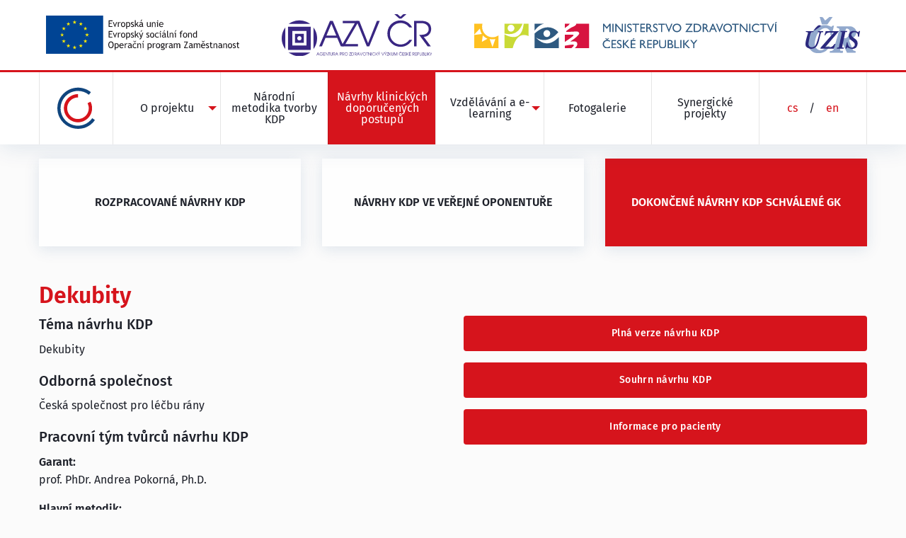

--- FILE ---
content_type: text/html; charset=UTF-8
request_url: https://kdpnew.uzis.cz/index.php?pg=kdp&id=40
body_size: 3566
content:
<!DOCTYPE html>
<html class="no-js-loaded" lang="cs">
<head>
  <title>Dekubity [KDP-AZV-33] - Návrhy klinických doporučených postupů - KDP</title>
  <meta charset="utf-8" />
  <meta name="viewport" content="width=device-width, initial-scale=1.0" />
  <meta http-equiv="x-ua-compatible" content="ie=edge" />
  <meta name="description" content="Dekubity představují častý zdravotní problém, který se vyskytuje po celém světě. Jedná se o&nbsp;bolestivou, nákladnou a&nbsp;často zbytečnou komplikaci, kterou je ohroženo mnoho..." />
  <meta name="keywords" content="Klinické doporučené postupy, Ministerstvo zdravotnictví České republiky, Ústav zdravotnických informací a statistiky ČR (ÚZIS), projekt, zdravotní péče, tvorba, metodika" />
  <meta name="robots" content="index,follow" />
  <meta name="author" content="KDP" />
  <meta name="theme-color" content="#d6141c" />
  <meta name="msapplication-TileColor" content="#ffc40d"/>

  <link rel="stylesheet" href="styles/font-awesome.min.css" />
	<link rel="stylesheet" href="css/app.css" />
	<link rel="stylesheet" href="styles/base.css" />

  <link rel="stylesheet" href="include/jquery/slick-carousel/slick/slick.css">
  <link rel="stylesheet" href="include/jquery/slick-carousel/slick/slick-theme.css">
<!--  <link rel="stylesheet" href="include/jquery/magnific-popup/dist/magnific-popup.css" />-->

  <link rel="stylesheet" href="//cdn.datatables.net/1.10.19/css/jquery.dataTables.min.css" />
  <link rel="stylesheet" href="https://www.uzis.cz/include/cookie/cookieconsent.css" />

  <script src="js/modernizr-custom.js"></script>
  <script src="js/vendor.js"></script>
  <script src="js/app.js"></script>


  <script src="include/jquery/slick-carousel/slick/slick.min.js"></script>
  <script src="//cdn.datatables.net/1.10.19/js/jquery.dataTables.min.js"></script>
  <script src="js/cs_sort.js"></script>
  <script src="styles/common.js"></script>

  <link rel="apple-touch-icon" sizes="180x180" href="apple-touch-icon.png"/>
  <link rel="icon" type="image/png" sizes="32x32" href="favicon-32x32.png"/>
  <link rel="icon" type="image/png" sizes="16x16" href="favicon-16x16.png"/>
  <link rel="manifest" href="site.webmanifest"/>
  <link rel="mask-icon" href="safari-pinned-tab.svg" color="#5bbad5"/>
</head>
<body>
<nav class="accessibility-navigation" id="accessibility-navigation">
  <a title="Skip to content" href="#main">Přejít k obsahu</a>
  <a title="Skip to navigation" href="#navigation">Přejít k navigaci</a>
</nav>


<header class="header">
  <div class="grid-container">
    <div class="footer__logos">
      <div class="footer__logos-item  footer__logos-item--opz">
        <img class="footer__logo" src="images/logo-opz.svg" alt="logo OPZ">
      </div>
      <a href="http://www.azvcr.cz/" target="_blank" rel="noopener noreferrer" class="footer__logos-item footer__logos-item--azvcr" title="Agentura pro zdravotnický výzkum České republiky">
        <img class="footer__logo" src="images/logo-azvcr.svg" width="" alt="logo AZV ČR">
      </a>
      <a href="https://www.mzcr.cz/" target="_blank" rel="noopener noreferrer" class="footer__logos-item  footer__logos-item--mzcr" title="Ministerstvo zdravotnictví České republiky">
        <img class="footer__logo" src="images/logo-mzcr.svg" alt="logo MZ ČR">
      </a>
      <a href="https://www.uzis.cz/" target="_blank" rel="noopener noreferrer" class="footer__logos-item  footer__logos-item--uzis" title="Ústav zdravotnických informací a statistiky České republiky">
        <img class="footer__logo" src="images/logo-uzis.svg" alt="logo ÚZIS ČR">
      </a>
    </div>
  </div>
</header>





<nav id="navigation" class="navigation">
  <div class="grid-container">

    <a href="index.php" title="KDP">
      <img class="navigation__logo navigation__logo--small" src="images/logo-kdp-large.svg" alt="Homepage"/>
    </a>
    <div class="title-bar navigation__title-bar" data-responsive-toggle="navbar" data-hide-for="large">
      <div class="navigation__hamburger" data-toggle="navbar">
        <div class="navigation__hamburger-wrapper">
          <div class="navigation__hamburger-inner"></div>
        </div>
      </div>
    </div>
    <div class="top-bar navigation__top-bar" id="navbar">
      <div class="top-bar-left">
        <a href="index.php" title="KDP">
          <img class="navigation__logo" src="images/logo-kdp.svg" alt="Homepage" />
        </a>
      </div>

      
      <div class="top-bar-right navigation__wrapper">
        <ul class="vertical large-horizontal menu navigation__list" data-responsive-menu="accordion large-dropdown" data-hover-delay="0">
          
              <li class="navigation__item"><a href="index.php?pg=o-projektu" title="O projektu" class="navigation__link" >O projektu</a>
              <ul class="nested vertical menu">
              <li><a href="index.php?pg=o-projektu--harmonogram" title="Harmonogram" class="" >Harmonogram</a>              </li>

              <li><a href="index.php?pg=o-projektu--garancni-komise" title="Garanční komise" class="" >Garanční komise</a>              </li>

              <li><a href="index.php?pg=o-projektu--kontrolni-komise" title="Kontrolní komise" class="" >Kontrolní komise</a>              </li>

              <li><a href="index.php?pg=o-projektu--dokumenty" title="Dokumenty" class="" >Dokumenty</a>              </li>

              <li><a href="index.php?pg=o-projektu--kontakty" title="Kontakty" class="" >Kontakty</a>              </li>

              </ul>
              </li>

              <li class="navigation__item"><a href="index.php?pg=metodika" title="Národní metodika tvorby KDP" class="navigation__link" >Národní metodika tvorby KDP</a>              </li>

              <li class="navigation__item"><a href="index.php?pg=kdp" title="Návrhy klinických doporučených postupů" class="navigation__link active" >Návrhy klinických doporučených postupů</a>              </li>

              <li class="navigation__item"><a href="index.php?pg=vzdelavani-a-e-learning" title="Vzdělávání a e-learning" class="navigation__link" >Vzdělávání a e-learning</a>
              <ul class="nested vertical menu">
              <li><a href="index.php?pg=vzdelavani-a-e-learning--zaverecna-konference-KDP" title="Závěrečná konference KDP" class="" >Závěrečná konference</a>              </li>

              <li><a href="index.php?pg=vzdelavani-a-e-learning--prvni-konference-KDP" title="První konference KDP" class="" >První konference</a>
              <ul class="nested vertical menu">
              <li><a href="index.php?pg=vzdelavani-a-e-learning--prvni-konference-KDP--misto-konani" title="Místo konání" class="" >Místo konání</a>              </li>

              <li><a href="index.php?pg=vzdelavani-a-e-learning--prvni-konference-KDP--program" title="Program" class="" >Program</a>              </li>

              <li><a href="index.php?pg=vzdelavani-a-e-learning--prvni-konference-KDP--videogalerie" title="Videogalerie" class="" >Videogalerie</a>              </li>

              <li><a href="index.php?pg=vzdelavani-a-e-learning--prvni-konference-KDP--kratka-sdeleni" title="Krátká sdělení" class="" >Krátká sdělení</a>              </li>

              <li><a href="index.php?pg=vzdelavani-a-e-learning--prvni-konference-KDP--prednasejici" title="Přednášející" class="" >Přednášející</a>              </li>

              <li><a href="index.php?pg=vzdelavani-a-e-learning--prvni-konference-KDP--ubytovani" title="Ubytování v Brně" class="" >Ubytování</a>              </li>

              </ul>
              </li>

              <li><a href="index.php?pg=vzdelavani-a-e-learning--vzdelavaci-akce" title="Vzdělávací akce" class="" >Vzdělávací akce</a>              </li>

              </ul>
              </li>

              <li class="navigation__item"><a href="index.php?pg=fotogalerie" title="Fotogalerie" class="navigation__link" >Fotogalerie</a>              </li>

              <li class="navigation__item"><a href="index.php?pg=synergicke-projekty" title="Synergické projekty" class="navigation__link" >Synergické projekty</a>              </li>
          <li class="navigation__item" role="menuitem">
            <div class="navigation__link navigation__link--language">
              <a href="index.php">cs</a>/<a href="index-en.php">en</a>
            </div>
          </li>
          </ul>
        <div class="navigation__overlay">
        </div>
      </div>

    </div>
  </div>
</nav>
<main id="main" class="mt-20" role="main">


  <div class="grid-container">

        <h1 class="skr">Dekubity [KDP-AZV-33] - Návrhy klinických doporučených postupů</h1>
<div class="tilesX">
<div class="tiles__containerX">
<div class="tiles__list">
  <div class="tiles__item"><a class="tiles__link js-tilt"  href='index.php?pg=kdp&amp;catid=1'><div class="tiles__inner"><h2 class="tiles__title">Rozpracované návrhy KDP</h2></div></a></div>
  <div class="tiles__item"><a class="tiles__link js-tilt"  href='index.php?pg=kdp&amp;catid=5'><div class="tiles__inner"><h2 class="tiles__title">Návrhy KDP ve veřejné oponentuře</h2></div></a></div>
  <div class="tiles__item"><a class="tiles__link js-tilt active"  href='index.php?pg=kdp&amp;catid=10'><div class="tiles__inner"><h2 class="tiles__title">Dokončené návrhy KDP schválené GK</h2></div></a></div>
</div>
</div>
</div>
<h1>Dekubity</h1>
<div class="grid-x grid-margin-x">
<div class="cell medium-6">
<h3>Téma návrhu KDP</h3>
<p>Dekubity</p>
<h3>Odborná společnost</h3>
Česká společnost pro léčbu rány
<h3>Pracovní tým tvůrců návrhu KDP</h3>
<p><strong>Garant:</strong><br />
prof. PhDr. Andrea Pokorná, Ph.D.</p>

<p><strong>Hlavní metodik:</strong><br />
Mgr. Bc. Tereza Vrbová, Ph.D.<br />
PhDr. Petra Búřilová, BBA</p>

<p><strong>Pracovní tým</strong>:<br />
PhDr. Michaela Hofštetrová Knotková<br />
MUDr. Alice Hokynková, Ph.D.<br />
Mgr. Nina Müllerová<br />
Mgr. Alice Strnadová, MBA<br />
MUDr. Jan Stryja, Ph.D.<br />
MUDr. Lia Vašíčková<br />
MUDr. Petr Šín, Ph.D., MBA&nbsp;<br />
Mgr. Eva Staňková<br />
Mgr. Bc. Daniela Antony<br />
Mgr. Lenka Stehlíková</p>
<h3>Důležitá data</h3>
<p><strong>Verze 1</strong><br />
30. 11. 2020</p>

<p><strong>Verze 2 (po oponentuře)</strong><br />
31. 3. 2021</p>

<p><strong>Verze 3 (finální verze)</strong><br />
9. 6. 2021</p>
<h3>Klíčová slova</h3>
Prevention, Treatment, Pain, Pressure Ulcers, Pressure Injuries, Quality of life, Education
</div>
<div class="cell medium-6">
<p><a href="res/guideline/33-dekubity-final.pdf" class='button button--primary expanded'>Plná verze návrhu KDP</a></p>
<p><a href="res/guideline/33-dekubity-souhrn.pdf" class='button button--primary expanded'>Souhrn návrhu KDP</a></p>
<p><a href="res/guideline/33-dekubity-pacient.pdf" class='button button--primary expanded'>Informace pro pacienty</a></p>
</div>
</div>
<hr />
<p>Dekubity představují častý zdravotní problém, který se vyskytuje po celém světě. Jedná se o&nbsp;bolestivou, nákladnou a&nbsp;často zbytečnou komplikaci, kterou je ohroženo mnoho pacientů.&nbsp;Prevalence dekubitů v prostředí zdravotní péče na celém světě může dosahovat až&nbsp;72,5&nbsp;%.&nbsp;Pro pacienty i jejich&nbsp; pečovatele&nbsp; představují&nbsp; dekubity&nbsp; hlavní&nbsp; zátěž&nbsp; onemocnění&nbsp; a&nbsp; znamenají snížení kvality života.</p>

<p>Tento KDP se zabývá prevencí a léčbou pacientů s&nbsp;dekubity a zahrnuje následující klinické oblasti:</p>

<ul>
	<li>Etiologie dekubitů.</li>
	<li>Prevence zahrnuje čtyři témata: riziko vzniku dekubitů a posouzení tohoto rizika, posouzení kůže a tkání a&nbsp;preventivní péče o kůži.</li>
	<li>Intervence pro prevenci a léčbu dekubitů, které jsou zaměřeny na pět oblastí péče: výživa, polohování a&nbsp;časná mobilizace, dekubity na patách, antidekubitní matrace/podložky a dekubity vzniklé v souvislosti s používáním zdravotnických prostředků.</li>
	<li>Léčba dekubitů se zabývají posuzováním a léčbou dekubitů, které již vznikly.</li>
	<li>Implementace doporučeného postupu do praxe se zabývají organizací a profesionálními strategiemi účinného zavádění klinických doporučení tohoto KDP.</li>
</ul>
  </div>
</main>



<footer class="footer" role="contentinfo">
  <div class="footer__citation">
    <div class="grid-container">
      <p>KDP [online]. Praha: ÚZIS ČR, 2020 [cit. 2026-1-17]. Dostupné z: <a href="https://kdp.uzis.cz" title="KDP">https://kdp.uzis.cz</a>.</p>
    </div>
  </div>
  <div class="grid-container">
    <p class="text-center"><small><a href="javascript:void(0);" aria-label="Prohlédnout si nastavení cookies souborů" data-cc="c-settings">Nastavení cookies</a></small></p>
  </div>
</footer>


  <script defer src="https://www.uzis.cz/include/cookie/cookieconsent.js"></script>
  <script defer src="https://www.uzis.cz/include/cookie/cookieconsent-init.js"></script>
  
</body>
</html>

--- FILE ---
content_type: text/css
request_url: https://kdpnew.uzis.cz/styles/base.css
body_size: 243
content:

svg a { text-decoration: none; }

.tiles__link.active {
  background: #D6141C;
}
.tiles__link.active h2 {
  color: #fff !important;
}


.white { color: #fff; }

.nomargin { margin: 0; }
.automargin { margin: auto; }
.margintop3px { margin-top: 3px; }
.margintop1em { margin-top: 1em; }

.margintop { margin: 1em 0 0 0; }
.margintopbottom { margin: 1em 0; }

.lower-alpha { list-style-type: lower-alpha; }


.width_25perc { width:25%; }
.width_50perc { width:50%; }
.width_75perc { width:75%; }
.width_100perc { width:100%; }

.width_80 { width:80px; }
.width_100  { width:100px; }
.width_150  { width:150px; }
.width_200  { width:200px; }
.width_300  { width:300px; }
.width_496 { width:496px; }
.width_800 { width:800px; }
.height_100  { height: 100px; }


.nowrap { white-space: nowrap; }
.skryty, .skr { visibility: hidden; display: none !important; }

.nolink { text-decoration: none; }

.uppercase { text-transform: uppercase; }

.normalize-lines p { margin: 0 }


#m { 
  height: 300px;
}
#m img {
  max-width: inherit;
}


--- FILE ---
content_type: image/svg+xml
request_url: https://kdpnew.uzis.cz/images/logo-azvcr.svg
body_size: 8348
content:
<svg xmlns="http://www.w3.org/2000/svg" width="778.8" height="214.6">
  <style>
    .st0{fill:#392682}.st1{fill:#fff}
  </style>
  <path class="st0" d="M249.9 34h14.5l56.1 130.5h-14.2l-19.2-43.8h-60.2l-18.8 43.8h-14.2l56-130.5zm7.3 15.4l-25.4 59.4h50.5l-25.1-59.4z"/>
  <path class="st0" d="M378.7 45.7h-62.4V34h76.9l-.1 11.6-63.6 107.2h65.8v11.6h-80.6v-11.6l64-107.1z"/>
  <path class="st0" d="M440.8 164.5L387.2 34h14.5l45.5 114 45.9-114h14.5l-54.3 130.5h-12.5zM547.8 90.1c2-17.4 9.8-31.6 23.3-42.7 12.7-10.3 27.4-15.5 44.3-15.5 12.2 0 23.3 2.8 33.3 8.5 10.9 6.1 19.7 15.1 26.3 27h-14.5c-5.7-7.3-12.4-12.8-20.2-16.7-7.8-3.8-15.9-5.7-24.3-5.7-15 0-27.8 4.9-38.5 14.8-11.4 10.6-17.1 23.9-17.1 40 0 15.6 5.7 28.8 17.1 39.5 10.8 10.1 23.5 15.2 38.1 15.2 8.6 0 16.8-2 24.7-6 7.9-4 14.8-10 20.7-18h14.5c-6.9 12.1-15.9 21.3-26.8 27.5-10 5.8-21 8.6-33 8.6-18.2 0-34-6.1-47.3-18.3-14.1-13.1-21.2-29.5-21.2-49.4l.6-8.8zm61-67.7L583.2 0h15.9l15.6 13.3L629.8 0H646l-25.9 22.4h-11.3zM685.5 164.5V34h35.1c20.2 0 34.7 4.7 43.4 14.1 5.8 6.2 9.1 15 10 26.4 0 11.4-3.6 21.1-10.9 29.1-7.3 8-16.5 12-27.6 12l36.9 48.8-16.5.1-44.4-59.2h10.9c11.9 0 21.3-2.6 28.2-7.7C757.5 92.5 761 85.3 761 76c0-9.4-3.8-16.9-11.3-22.4-6.8-5.1-15.1-7.6-24.9-7.6h-26.3v118.5h-13zM186.8 195h1.7l6.8 15.8h-1.7l-2.3-5.3H184l-2.3 5.3H180l6.8-15.8zm.8 1.9l-3.1 7.2h6.1l-3-7.2zM196.4 202.9c0-2.5.9-4.5 2.6-6 1.6-1.4 3.4-2.1 5.6-2.1 1.6 0 3.1.4 4.4 1.1 1.5.8 2.5 1.9 3.2 3.4h-1.8c-.5-.9-1.3-1.7-2.4-2.2-1.1-.5-2.2-.8-3.3-.8-2 0-3.6.7-4.9 2.1-1.2 1.3-1.8 2.8-1.8 4.5 0 1.9.7 3.5 2.2 4.9 1.3 1.2 2.8 1.8 4.5 1.8 1.3 0 2.6-.3 3.8-1 1.5-.9 2.4-2.1 2.8-3.6h-8.8v-1.4h10.7c-.3 2.4-1.3 4.3-3 5.7-1.5 1.2-3.4 1.8-5.5 1.8-2.2 0-4.1-.8-5.8-2.3-1.6-1.7-2.5-3.6-2.5-5.9zM215.7 210.8V195h8.6v1.4h-7v5.7h6.8v1.4h-6.8v5.8h7v1.4h-8.6zM228.6 210.8H227V195h2.1l8.8 13.1V195h1.6v15.8H238l-9.4-13.8v13.8zM245 210.8v-14.4h-3.6V195h8.8v1.4h-3.6v14.4H245zM251.9 205.6V195h1.6v10.4c0 1.3.4 2.3 1.2 3.1.7.7 1.6 1.1 2.6 1.1s1.9-.4 2.6-1.1c.8-.8 1.2-1.9 1.2-3.4V195h1.6v10.1c0 1.9-.6 3.4-1.7 4.5-1 1-2.2 1.5-3.7 1.5-1.4 0-2.7-.5-3.7-1.4-1.2-1.1-1.7-2.4-1.7-4.1zM265.8 210.8V195h4.2c2.4 0 4.2.6 5.2 1.7.7.8 1.1 1.8 1.2 3.2 0 1.4-.4 2.5-1.3 3.5s-2 1.4-3.3 1.4l4.4 5.9h-2l-5.4-7.2h1.3c1.4 0 2.6-.3 3.4-.9.8-.6 1.3-1.5 1.3-2.6s-.5-2-1.4-2.7c-.8-.6-1.8-.9-3-.9h-3.2v14.3h-1.4zM284.1 195h1.7l6.8 15.8h-1.7l-2.3-5.3h-7.3l-2.3 5.3h-1.7l6.8-15.8zm.9 1.9l-3.1 7.2h6.1l-3-7.2zM300.8 210.8V195h4.1c1.9 0 3.4.3 4.4.9 1.2.7 1.9 1.9 1.9 3.6v.4c0 1.3-.5 2.4-1.5 3.3-1 .8-2.3 1.3-3.9 1.3h-3.4v6.4h-1.6zm1.5-14.3v6.6h3.3c1.4 0 2.4-.3 3.1-1 .6-.6.9-1.4.9-2.5s-.4-1.9-1.3-2.4c-.8-.4-1.8-.6-3.2-.6h-2.8zM313.4 210.8V195h4.2c2.4 0 4.2.6 5.2 1.7.7.8 1.1 1.8 1.2 3.2 0 1.4-.4 2.5-1.3 3.5s-2 1.4-3.3 1.4l4.4 5.9h-2l-5.4-7.2h1.3c1.4 0 2.6-.3 3.4-.9.8-.6 1.3-1.5 1.3-2.6s-.5-2-1.4-2.7c-.8-.6-1.8-.9-3-.9h-3.2v14.3h-1.4zM325.6 202.8c0-2.1.8-3.9 2.3-5.5 1.6-1.7 3.6-2.5 6-2.5 2.3 0 4.3.8 6 2.4 1.6 1.6 2.4 3.6 2.4 5.9 0 2.3-.9 4.3-2.7 5.8-1.7 1.4-3.6 2.2-5.8 2.2-2.1 0-3.9-.8-5.5-2.3-1.8-1.6-2.7-3.6-2.7-6zm1.6-.1c0 2.3.8 4.1 2.3 5.3 1.2 1 2.7 1.5 4.3 1.5 1.7 0 3.2-.5 4.5-1.5 1.6-1.2 2.4-2.9 2.4-5 0-2-.7-3.6-2.1-4.9-1.3-1.2-2.9-1.9-4.7-1.9-1.8 0-3.4.7-4.7 2-1.3 1.4-2 2.9-2 4.5zM357.6 196.5H350V195h9.3v1.4l-7.7 12.9h7.9v1.4h-9.7v-1.4l7.8-12.8zM361.3 210.8V195h4.3c2.9 0 5.1.8 6.8 2.4 1.5 1.5 2.3 3.3 2.3 5.6s-.8 4.2-2.5 5.7c-1.6 1.4-3.5 2-5.7 2h-5.2zm1.6-14.3v12.9h2.4c2.2 0 4-.5 5.4-1.4 1.6-1.1 2.3-2.7 2.3-4.8 0-1.9-.6-3.4-1.8-4.6-1.3-1.3-3.2-2-5.7-2h-2.6zM377.1 210.8V195h4.2c2.4 0 4.2.6 5.2 1.7.7.8 1.1 1.8 1.2 3.2 0 1.4-.4 2.5-1.3 3.5s-2 1.4-3.3 1.4l4.5 5.9h-2l-5.4-7.2h1.3c1.4 0 2.6-.3 3.4-.9.8-.6 1.3-1.5 1.3-2.6s-.5-2-1.4-2.7c-.8-.6-1.8-.9-3-.9h-3.2v14.3h-1.5zM395.5 195h1.7l6.8 15.8h-1.7l-2.3-5.3h-7.3l-2.3 5.3h-1.7l6.8-15.8zm.8 1.9l-3.1 7.2h6.1l-3-7.2zM410.9 210.8l-6.5-15.8h1.7l5.5 13.8 5.5-13.8h1.8l-6.6 15.8h-1.4zM420.1 202.8c0-2.1.8-3.9 2.3-5.5 1.6-1.7 3.6-2.5 6-2.5 2.3 0 4.3.8 5.9 2.4 1.6 1.6 2.4 3.6 2.4 5.9 0 2.3-.9 4.3-2.7 5.8-1.7 1.4-3.6 2.2-5.8 2.2-2.1 0-3.9-.8-5.5-2.3-1.8-1.6-2.6-3.6-2.6-6zm1.6-.1c0 2.3.8 4.1 2.3 5.3 1.2 1 2.7 1.5 4.3 1.5 1.7 0 3.2-.5 4.5-1.5 1.6-1.2 2.4-2.9 2.4-5 0-2-.7-3.6-2.1-4.9-1.3-1.2-2.9-1.9-4.7-1.9-1.8 0-3.4.7-4.7 2-1.4 1.4-2 2.9-2 4.5zM441.4 210.8v-14.4h-3.6V195h8.8v1.4H443v14.4h-1.6zM449.9 210.8h-1.6V195h2.1l8.8 13.1V195h1.6v15.8h-1.6l-9.4-13.8v13.8zM465.6 210.8H464V195h1.6v15.8zM468.3 201.8c.2-2.1 1.2-3.8 2.8-5.2 1.5-1.2 3.3-1.9 5.3-1.9 1.5 0 2.8.3 4 1 1.3.7 2.4 1.8 3.2 3.3h-1.8c-.7-.9-1.5-1.5-2.4-2-.9-.5-1.9-.7-2.9-.7-1.8 0-3.4.6-4.6 1.8-1.4 1.3-2.1 2.9-2.1 4.8s.7 3.5 2.1 4.8c1.3 1.2 2.8 1.8 4.6 1.8 1 0 2-.2 3-.7 1-.5 1.8-1.2 2.5-2.2h1.7c-.8 1.5-1.9 2.6-3.2 3.3-1.2.7-2.5 1-4 1-2.2 0-4.1-.7-5.7-2.2-1.7-1.6-2.6-3.6-2.6-6l.1-.9zM486.2 210.8v-15.7h1.6v9.1l7.3-9.1h2l-6.2 7.7 6.1 8h-1.9l-5.2-6.8-2.1 2.6v4.2H486h.2zM502.7 210.8v-5.3l-5.5-10.5h1.7l4.6 8.8 4.5-8.8h1.8l-5.5 10.5v5.3h-1.6zm-.7-18.3l3.4-2 .8 1.2-3.4 2-.8-1.2zM522.8 210.8l-6.5-15.8h1.7l5.5 13.8L529 195h1.8l-6.6 15.8h-1.4zM536.5 210.8v-5.3L531 195h1.7l4.6 8.8 4.5-8.8h1.8l-5.5 10.5v5.3h-1.6zm-.7-18.3l3.4-2 .8 1.2-3.4 2-.8-1.2zM551.7 196.5h-7.5V195h9.3v1.4l-7.7 12.9h7.9v1.4H544v-1.4l7.7-12.8zM555.4 210.8v-15.7h1.6v9.1l7.3-9.1h2l-6.2 7.7 6.2 8h-1.9L559 204l-2.1 2.6v4.2h-1.7.2zM568.1 205.6V195h1.6v10.4c0 1.3.4 2.3 1.2 3.1.7.7 1.6 1.1 2.6 1.1s1.9-.4 2.6-1.1c.8-.8 1.2-1.9 1.2-3.4V195h1.6v10.1c0 1.9-.6 3.4-1.7 4.5-1 1-2.2 1.5-3.7 1.5-1.4 0-2.7-.5-3.7-1.4-1.2-1.1-1.7-2.4-1.7-4.1zM582 210.8V195h2.5l5.7 13.4 5.7-13.4h2.4v15.8h-1.6v-14l-5.9 14h-1.4l-5.9-14v14H582zM607.2 201.8c.2-2.1 1.2-3.8 2.8-5.2 1.5-1.2 3.3-1.9 5.3-1.9 1.5 0 2.8.3 4 1 1.3.7 2.4 1.8 3.2 3.3h-1.7c-.7-.9-1.5-1.5-2.4-2-.9-.5-1.9-.7-2.9-.7-1.8 0-3.4.6-4.6 1.8-1.4 1.3-2.1 2.9-2.1 4.8s.7 3.5 2.1 4.8c1.3 1.2 2.8 1.8 4.6 1.8 1 0 2-.2 3-.7 1-.5 1.8-1.2 2.5-2.2h1.8c-.8 1.5-1.9 2.6-3.2 3.3-1.2.7-2.5 1-4 1-2.2 0-4.1-.7-5.7-2.2-1.7-1.6-2.6-3.6-2.6-6l-.1-.9zm7.4-8.2l-3.1-2.7h1.9l1.9 1.6 1.8-1.6h2l-3.1 2.7h-1.4zM625.2 210.8V195h8.6v1.4h-7v5.7h6.8v1.4h-6.8v5.8h7v1.4h-8.6zM637.1 206.4c0 1 .3 1.8 1 2.4.6.5 1.4.8 2.3.8.8 0 1.5-.3 2.1-.9.6-.6.9-1.3.9-2.1 0-.7-.2-1.2-.5-1.7-.4-.6-1.2-1.1-2.5-1.5-1.6-.5-2.7-.9-3.1-1.2-1-.7-1.5-1.7-1.5-3.1v-.4c0-1.1.4-2 1.3-2.8.9-.7 1.9-1.1 3-1.1 1.3 0 2.3.4 3.2 1.3.8.8 1.2 1.7 1.2 2.7v.2h-1.6c-.1-.9-.4-1.5-1-2-.5-.4-1-.6-1.8-.7-.8 0-1.4.2-2 .7-.6.5-.9 1-.9 1.7 0 1.2.5 2.1 1.6 2.6 1.1.4 2.2.7 3.3 1.1 1.3.6 2.2 1.6 2.6 3 0 .3.1.4.1.5v.5c0 1.2-.4 2.2-1.2 3.1-.9 1-2.1 1.5-3.5 1.5-1.5 0-2.7-.4-3.6-1.3-.9-.9-1.4-2-1.4-3.3h2zM647.1 210.8v-15.7h1.6v9.1l7.3-9.1h2l-6.2 7.7 6.1 8H656l-5.2-6.8-2.1 2.6v4.2H647h.1zM659.8 210.8V195h8.6v1.4h-7v5.7h6.8v1.4h-6.8v5.8h7v1.4h-8.6zm2.8-18.3l3.4-2 .8 1.2-3.4 2-.8-1.2zM677.4 210.8V195h4.2c2.4 0 4.2.6 5.2 1.7.7.8 1.1 1.8 1.2 3.2 0 1.4-.4 2.5-1.3 3.5s-2 1.4-3.3 1.4l4.5 5.9h-2l-5.4-7.2h1.3c1.4 0 2.6-.3 3.4-.9.8-.6 1.3-1.5 1.3-2.6s-.5-2-1.4-2.7c-.8-.6-1.8-.9-3-.9H679v14.3h-1.6zM690.4 210.8V195h8.6v1.4h-7v5.7h6.8v1.4H692v5.8h7v1.4h-8.6zM701.8 210.8V195h4.1c1.9 0 3.4.3 4.4.9 1.2.7 1.9 1.9 1.9 3.6v.4c0 1.3-.5 2.4-1.5 3.3-1 .8-2.3 1.3-3.9 1.3h-3.4v6.4h-1.6zm1.5-14.3v6.6h3.3c1.4 0 2.4-.3 3.1-1 .6-.6.9-1.4.9-2.5s-.4-1.9-1.3-2.4c-.8-.4-1.8-.6-3.2-.6h-2.8zM714.4 205.6V195h1.6v10.4c0 1.3.4 2.3 1.2 3.1.7.7 1.6 1.1 2.6 1.1s1.9-.4 2.6-1.1c.8-.8 1.2-1.9 1.2-3.4V195h1.6v10.1c0 1.9-.6 3.4-1.7 4.5-1 1-2.2 1.5-3.7 1.5-1.4 0-2.7-.5-3.7-1.4-1.2-1.1-1.7-2.4-1.7-4.1zM732.4 195c1.5 0 2.8.4 3.7 1.1.9.7 1.4 1.7 1.4 2.8 0 .8-.1 1.4-.4 2-.3.5-.7 1-1.3 1.5.9.4 1.5 1 1.9 1.6.4.6.6 1.5.6 2.6s-.4 2.1-1.3 2.9c-1 .9-2.2 1.3-3.7 1.3h-4.9V195h4zm-2.5 1.5v5.3h2.6c1 0 1.7-.2 2.3-.6.7-.5 1.1-1.2 1.1-2.2 0-.9-.3-1.5-1-2-.6-.4-1.4-.6-2.4-.6h-2.6zm0 6.7v6.2h2.9c1.3 0 2.3-.3 2.9-.8.7-.5 1-1.3 1-2.4 0-1-.4-1.7-1.1-2.3-.7-.5-1.8-.8-3.1-.8h-2.6zM742.1 209.4h6.5v1.4h-8.1V195h1.6v14.4zM751.9 210.8h-1.6V195h1.6v15.8zM755.2 210.8v-15.7h1.6v9.1l7.3-9.1h2l-6.2 7.7 6.2 8h-1.9L759 204l-2.1 2.6v4.2H755h.2zM771.7 210.8v-5.3l-5.5-10.5h1.7l4.6 8.8 4.5-8.8h1.8l-5.5 10.5v5.3h-1.6z"/>
  <g>
    <path class="st0" d="M0 123c0 50.6 41 91.5 91.6 91.5 50.6 0 91.6-41 91.6-91.5s-41-91.6-91.6-91.6C41 31.5 0 72.5 0 123z"/>
  </g>
  <g>
    <path class="st0" d="M25.6 57.1h131.8v131.8H25.6z"/>
    <path class="st1" d="M164.6 196h-146V50h146v146zM32.7 181.9h117.6V64.2H32.7v117.7z"/>
  </g>
  <g>
    <path class="st0" d="M61.7 93.2h59.6v59.6H61.7z"/>
    <path class="st1" d="M128.5 159.9H54.7V86.1h73.8v73.8zm-59.7-14.1h45.4v-45.4H68.8v45.4z"/>
  </g>
  <g>
    <path class="st1" d="M80.5 123c0 6.1 4.9 11 11 11s11-4.9 11-11-4.9-11-11-11c-6 0-11 5-11 11z"/>
  </g>
</svg>


--- FILE ---
content_type: image/svg+xml
request_url: https://kdpnew.uzis.cz/images/logo-uzis.svg
body_size: 2592
content:
<!-- Generator: Adobe Illustrator 22.0.1, SVG Export Plug-In  -->
<svg version="1.1"
	 xmlns="http://www.w3.org/2000/svg" xmlns:xlink="http://www.w3.org/1999/xlink" xmlns:a="http://ns.adobe.com/AdobeSVGViewerExtensions/3.0/"
	 x="0px" y="0px" width="259.6px" height="171.6px" viewBox="0 0 259.6 171.6" style="enable-background:new 0 0 259.6 171.6;"
	 xml:space="preserve">
<style type="text/css">
	.st0{fill:#92A9CD;}
	.st1{fill:#2B297E;}
</style>
<defs>
</defs>
<g id="Vrstva_1_2_">
	<g>
		<g>
			<path class="st0" d="M98.4,139.7l17.4-1.5c-13.3,20.3-17.7,25.9-40.1,32.1c-5.9,1.8-11.8,1.2-17.7,1.2c-14.7,0-23.6-5-33-14.1
				c-9.7-9.1-14.4-20.3-14.4-34.5c0-18.6,8.3-37.4,23.9-55.4c17.1-20,36-29.2,58.1-29.2c7.1,0,13.9,1.2,19.7,3.8
				c17.4,7.1,7.1,4.7,18-1.2l5.3,0.6l-10.9,45.7l-5.3-0.9l-0.6-5.6c-0.9-13.3,0.3-9.7-3.5-15.9c-3.8-5.9-10-12.1-18.9-12.1
				c-15.6,0-27.4,7.4-40.7,29.5c-6.8,11.5-17.4,50.1-8.3,61.9C63.1,164.7,86.7,162.4,98.4,139.7L98.4,139.7z M67.5,0l14.4,0.6
				l11.8,16.2l20-16.8h15.6l-24.8,35.1H78.1L67.5,0L67.5,0z M165.1,152.4c-0.3,1.2-0.3,2.9-0.3,3.5c0,8.5,14.4,1.5,13.9,6.2
				l-0.3,2.1l-0.9,5.9l-62.2-0.6l1.5-8.3c2.1,0,6.2,0.3,8.5-0.6c10.9-3.5,10-11.2,12.1-18.3l24.5-83.1l-2.9-5.3l-10.3-3.2l0.3-6.2
				h66c9.1,0,28.9,12.7,28,28.6c-1.2,17.1-22.1,33.6-36,36.8l19.4,48l13.3,5l-1.2,6.8h-40.7l-24.2-52.2
				C168.9,132.9,167.7,136.7,165.1,152.4L165.1,152.4z M178.9,100.5c1.8,0,1.8,0.6,5,0.6c10.6,0,14.1-3.8,17.4-7.4
				c5.6-5.6,6.8-13.6,9.1-27.1c1.5-8.5-15.9-15.9-18-9.4L178.9,100.5L178.9,100.5z"/>
			<g>
				<g>
					<path class="st1" d="M11.8,76.6c1.5-6.8-10.6-3.8-10.3-7.1l0.3-2.4l36.8,0.3L37.7,71c-3.5,0-7.7,0.6-9.4,2.1
						c-6.5,6.2-10.9,33-13.3,47.2c-5,29.5,22.7,25.9,30.1,17.1c9.1-11.2,14.4-34.8,19.2-52.2c2.4-8.5,4.7-14.4-5.6-13.9v-3.8h25.9
						v4.4c-3.2,0.3-8.8-1.2-10.3,2.1c-7.4,18.6-10.6,55.4-24.2,68.1c-5.6,5.3-12.7,8.8-23.6,8.8c-9.1,0-18-5-22.4-9.1
						C-7.9,130.8,10,85.8,11.8,76.6L11.8,76.6z M43.9,63.4l-4.7-0.6c4.1-4.4,16.5-23.9,26.5-23.9c0.9,0,9.1,0.3,7.4,3.2
						C70.5,47.2,46,61.6,43.9,63.4L43.9,63.4z M135.3,73.7c-10.6,0.3-32.1-2.4-37.4,6.8L94,87.2l-3.5-0.6l5.6-19.2l63.1-0.3
						l-64.8,75.7l25.9-0.3c7.4,0,12.7-8.3,18.6-15.3h4.1l-8.3,23.3l-63.4,0l0.6-5L135.3,73.7L135.3,73.7z M174.2,144.7l9.1,0.3
						l-1.5,5.6h-33l1.5-5.6l8.5-0.6l15.3-72.8h-7.7l0.3-5h31.8l-0.9,5h-8L174.2,144.7L174.2,144.7z M194.2,150.3l-4.1-0.9l6.8-30.1
						l3.8,1.5c0,8,2.1,10.6,4.4,15.6c10.9,21.8,48.6-1.2,18.3-22.1c-11.2-7.7-18.9-15.3-17.1-28.3c3.5-23.3,27.4-24.2,45.1-13.9
						l4.1-5.6l4.1,0.3l-4.7,26.8l-5.9-1.2c5.6-19.2-16.8-26.8-28.3-14.7c-8.8,9.4,7.1,20.6,16.2,26.5c14.1,8.8,14.4,27.1,5.3,39.2
						c-8,10.6-27.4,9.7-42.7,0.6L194.2,150.3L194.2,150.3z"/>
				</g>
			</g>
		</g>
	</g>
</g>
</svg>


--- FILE ---
content_type: application/javascript
request_url: https://kdpnew.uzis.cz/js/modernizr-custom.js
body_size: 1029
content:
!function(o,p,e){function u(){return"function"!=typeof p.createElement?p.createElement(arguments[0]):m?p.createElementNS.call(p,"http://www.w3.org/2000/svg",arguments[0]):p.createElement.apply(p,arguments)}var l=[],r=[],n={_version:"3.6.0",_config:{classPrefix:"",enableClasses:!0,enableJSClass:!0,usePrefixes:!0},_q:[],on:function(e,n){var o=this;setTimeout(function(){n(o[e])},0)},addTest:function(e,n,o){r.push({name:e,fn:n,options:o})},addAsyncTest:function(e){r.push({name:null,fn:e})}},f=function(){};f.prototype=n,f=new f;var h=p.documentElement,t=n._config.usePrefixes?" -webkit- -moz- -o- -ms- ".split(" "):["",""];n._prefixes=t;var m="svg"===h.nodeName.toLowerCase(),s=n.testStyles=function(e,n,o,t){var s,a,i,l,r,f="modernizr",d=u("div"),c=((r=p.body)||((r=u(m?"svg":"body")).fake=!0),r);if(parseInt(o,10))for(;o--;)(i=u("div")).id=t?t[o]:f+(o+1),d.appendChild(i);return(s=u("style")).type="text/css",s.id="s"+f,(c.fake?c:d).appendChild(s),c.appendChild(d),s.styleSheet?s.styleSheet.cssText=e:s.appendChild(p.createTextNode(e)),d.id=f,c.fake&&(c.style.background="",c.style.overflow="hidden",l=h.style.overflow,h.style.overflow="hidden",h.appendChild(c)),a=n(d,e),c.fake?(c.parentNode.removeChild(c),h.style.overflow=l,h.offsetHeight):d.parentNode.removeChild(d),!!a};f.addTest("touchevents",function(){var n;if("ontouchstart"in o||o.DocumentTouch&&p instanceof DocumentTouch)n=!0;else{var e=["@media (",t.join("touch-enabled),("),"heartz",")","{#modernizr{top:9px;position:absolute}}"].join("");s(e,function(e){n=9===e.offsetTop})}return n}),function(){var e,n,o,t,s,a;for(var i in r)if(r.hasOwnProperty(i)){if(e=[],(n=r[i]).name&&(e.push(n.name.toLowerCase()),n.options&&n.options.aliases&&n.options.aliases.length))for(o=0;o<n.options.aliases.length;o++)e.push(n.options.aliases[o].toLowerCase());for(t="function"==typeof n.fn?n.fn():n.fn,s=0;s<e.length;s++)1===(a=e[s].split(".")).length?f[a[0]]=t:(!f[a[0]]||f[a[0]]instanceof Boolean||(f[a[0]]=new Boolean(f[a[0]])),f[a[0]][a[1]]=t),l.push((t?"":"no-")+a.join("-"))}}(),function(e){var n=h.className,o=f._config.classPrefix||"";if(m&&(n=n.baseVal),f._config.enableJSClass){var t=new RegExp("(^|\\s)"+o+"no-js(\\s|$)");n=n.replace(t,"$1"+o+"js$2")}f._config.enableClasses&&(n+=" "+o+e.join(" "+o),m?h.className.baseVal=n:h.className=n)}(l),delete n.addTest,delete n.addAsyncTest;for(var a=0;a<f._q.length;a++)f._q[a]();o.Modernizr=f}(window,document);

--- FILE ---
content_type: image/svg+xml
request_url: https://kdpnew.uzis.cz/images/logo-opz.svg
body_size: 14654
content:
<svg xmlns="http://www.w3.org/2000/svg" width="406.1" height="79.9" viewBox="0 0 406.1 79.9"><style>.st0{fill:#004494}.st1{fill:#ffed00}.st2{fill:#1a171b}</style><g id="Vrstva_1_1_"><path class="st0" d="M0 0h119.9v79.9H0V0z"/><path class="st1" d="M57.4 17.4l2.5-1.8 2.5 1.8-.9-3 2.5-1.8h-3.1l-1-3-1 3h-3.1l2.5 1.8-.9 3zm-13.1 3.5l2.5-1.8 2.5 1.8-.9-3 2.6-1.8h-3.2l-1-3-.9 3h-3.2l2.6 1.8-1 3zm-7.1 1.8l-.9 3h-3.2l2.6 1.8-1 3 2.5-1.8 2.6 1.8-1-3 2.6-1.8h-3.2l-1-3zm-3.5 19.1l2.6 1.8-1-3 2.6-1.8h-3.2l-1-3.1-.9 3.1h-3.2l2.6 1.8-1 3 2.5-1.8zm4.5 10.1l-1-3-.9 3h-3.2l2.6 1.8-1 3 2.5-1.8 2.6 1.8-1-3 2.6-1.8h-3.2zm9.6 9.6l-1-3-.9 3h-3.2l2.6 1.8-1 3 2.5-1.8 2.6 1.8-1-3 2.6-1.8h-3.2zM60.9 65l-1-3.1-1 3.1h-3.1l2.5 1.8-.9 3 2.5-1.9 2.5 1.9-.9-3 2.6-1.8h-3.2zM74 61.5l-1-3-1 3h-3.1l2.5 1.8-.9 3 2.5-1.8 2.5 1.8-.9-3 2.5-1.8H74zm9.6-9.6l-1-3-1 3h-3.1l2.5 1.8-.9 3 2.5-1.8 2.5 1.8-1-3 2.6-1.8h-3.1zm6.6-13.2H87l-.9-3-1 3h-3.2l2.6 1.9-1 3 2.6-1.9 2.5 1.9-1-3 2.6-1.9zm-10.1-8.2l2.5-1.9 2.5 1.9-.9-3 2.5-1.8h-3.1l-1-3.1-1 3.1h-3.1l2.5 1.8-.9 3zM73 13.1l-.9 3h-3.2l2.6 1.8-1 3 2.5-1.8 2.6 1.8-1-3 2.6-1.8H74l-1-3z"/><path class="st2" d="M133.1 11.6v3.8h4.5V17h-4.5v4.9h6.2v1.7h-8V10h8.1v1.7l-6.3-.1zm11.8 12.1h-.5l-4.3-10.1h1.9l2.6 7 2.7-7h1.8l-4.2 10.1zm11.1-8.4c-.4-.3-.8-.4-1.2-.4-.6 0-1.2.3-1.6.9-.5.6-.7 1.3-.7 2.1v5.7h-1.8v-9.9h1.8v1.6c.6-1.2 1.6-1.8 2.9-1.8.3 0 .8.1 1.4.2l-.8 1.6zm1.3 3.3c0-1.5.4-2.8 1.2-3.7s1.9-1.4 3.3-1.4 2.5.5 3.3 1.4 1.2 2.2 1.2 3.8-.4 2.9-1.2 3.8-1.9 1.4-3.3 1.4-2.5-.5-3.3-1.4c-.8-1.1-1.2-2.4-1.2-3.9zm1.9 0c0 2.5.9 3.7 2.6 3.7.8 0 1.5-.3 1.9-1 .5-.7.7-1.6.7-2.7 0-2.5-.9-3.7-2.6-3.7-.8 0-1.4.3-1.9 1-.5.6-.7 1.5-.7 2.7zm10.7 4.4v4.4h-1.8V13.6h1.8v.8c.7-.7 1.5-1 2.4-1 1.4 0 2.5.4 3.3 1.3.8.9 1.2 2.2 1.2 3.9 0 1.5-.4 2.7-1.2 3.7s-1.9 1.4-3.4 1.4c-.4 0-.9-.1-1.3-.2-.5-.1-.8-.3-1-.5zm0-7.2v5.8c.1.2.3.3.7.5s.7.2 1 .2c2.2 0 3.3-1.2 3.3-3.7 0-1.3-.3-2.2-.8-2.8-.5-.6-1.4-.9-2.5-.9-.2 0-.6.1-.9.3-.3.2-.6.3-.8.6zm8.2 7.2l.6-1.7c1 .6 1.8 1 2.4 1 1.1 0 1.6-.5 1.6-1.4 0-.7-.5-1.2-1.6-1.7l-1.6-.8c-.3-.2-.5-.4-.7-.7-.2-.2-.4-.5-.5-.8s-.2-.6-.2-.9c0-.8.3-1.5.9-1.9.6-.5 1.4-.7 2.3-.7.7 0 1.6.2 2.7.7l-.5 1.6c-.7-.6-1.4-.8-2.1-.8-.4 0-.8.1-1.1.3s-.4.4-.4.8c0 .6.4 1.1 1.1 1.4l1.3.6c.8.4 1.3.8 1.7 1.2.4.5.5 1 .5 1.7 0 .9-.3 1.6-.9 2.1-.6.5-1.5.8-2.6.8-1-.1-2-.3-2.9-.8zm14.8.6l-3.1-5-1.5 1.6v3.4h-1.8v-14h1.8v8.7l3.8-4.6h2.1l-3.2 3.8 3.9 6.2-2-.1zm8.7-1.2c-.7.9-1.8 1.3-3.2 1.3-.8 0-1.5-.3-2-.8-.6-.6-.9-1.3-.9-2.1 0-1 .4-1.9 1.3-2.6.9-.7 2-1 3.4-1 .4 0 .8.1 1.3.2 0-1.6-.7-2.4-2.2-2.4-1.1 0-1.9.3-2.5.9l-.7-1.5c.3-.3.8-.5 1.4-.7.6-.2 1.2-.3 1.7-.3 1.4 0 2.5.3 3.1 1 .7.7 1 1.7 1 3.1v3.6c0 .9.3 1.5.8 1.7v.9c-.7 0-1.3-.1-1.6-.3-.5-.2-.7-.5-.9-1zm-.1-3.7c-.6-.1-.9-.2-1.2-.2-.9 0-1.6.2-2.2.7-.6.5-.8 1-.8 1.6 0 1 .6 1.5 1.8 1.5.9 0 1.7-.4 2.4-1.3v-2.3zm.4-10.2l-2.1 3.1h-1.3l1.6-3.1h1.8zm11.5 5.1V20c0 1.5.7 2.3 2 2.3.6 0 1.1-.2 1.6-.5s.8-.7 1-1.2v-7h1.8v9.9H218v-1.4c-.2.4-.6.7-1.2 1.1-.6.3-1.2.5-1.7.5-1.1 0-1.9-.3-2.5-.9s-.9-1.5-.9-2.7v-6.5h1.7zm14.8 10v-5.8c0-1.1-.2-1.8-.5-2.2s-.9-.6-1.6-.6c-.4 0-.8.1-1.3.4s-.8.5-1 .9v7.4H222v-9.9h1.2l.6 1.3c.6-1 1.5-1.5 2.8-1.5 2.2 0 3.3 1.3 3.3 4v6.2h-1.7v-.2zm5.1 0v-8.5H232v-1.5h3.1v9.9h-1.8v.1zm1-13.7c.3 0 .6.1.8.3s.3.5.3.8-.1.6-.3.8-.5.3-.8.3-.6-.1-.8-.3-.3-.5-.3-.8.1-.6.3-.8c.3-.2.5-.3.8-.3zm12 8.9h-7.2c0 1.2.3 2.1 1 2.7.6.5 1.3.8 2.2.8 1 0 1.8-.3 2.5-.9l.7 1.3c-.3.3-.7.5-1.3.7-.7.3-1.5.4-2.4.4-1.3 0-2.3-.4-3.2-1.3-1-.9-1.5-2.2-1.5-3.8 0-1.6.5-3 1.5-3.9.9-.9 1.9-1.3 3.2-1.3 1.4 0 2.5.4 3.3 1.2s1.2 1.8 1.2 3.1c.1.3.1.6 0 1zm-4.3-3.9c-.8 0-1.4.3-2 .8-.5.5-.8 1.1-.9 1.8h5.5c0-.7-.2-1.3-.7-1.8-.4-.5-1.1-.8-1.9-.8zM133.1 33.6v3.8h4.5V39h-4.5v4.9h6.2v1.7h-8V32h8.1v1.7l-6.3-.1zm11.8 12.1h-.5l-4.3-10.1h1.9l2.6 7 2.7-7h1.8l-4.2 10.1zm11.1-8.4c-.4-.3-.8-.4-1.2-.4-.6 0-1.2.3-1.6.9-.5.6-.7 1.3-.7 2.1v5.7h-1.8v-9.9h1.8v1.6c.6-1.2 1.6-1.8 2.9-1.8.3 0 .8.1 1.4.2l-.8 1.6zm1.3 3.3c0-1.5.4-2.8 1.2-3.7s1.9-1.4 3.3-1.4 2.5.5 3.3 1.4 1.2 2.2 1.2 3.8-.4 2.9-1.2 3.8c-.8.9-1.9 1.4-3.3 1.4s-2.5-.5-3.3-1.4c-.8-1.1-1.2-2.4-1.2-3.9zm1.9 0c0 2.5.9 3.7 2.6 3.7.8 0 1.5-.3 1.9-1 .5-.7.7-1.6.7-2.7 0-2.5-.9-3.7-2.6-3.7-.8 0-1.4.3-1.9 1-.5.6-.7 1.5-.7 2.7zm10.7 4.4v4.4h-1.8V35.6h1.8v.8c.7-.7 1.5-1 2.4-1 1.4 0 2.5.4 3.3 1.3.8.9 1.2 2.2 1.2 3.9 0 1.5-.4 2.7-1.2 3.7s-1.9 1.4-3.4 1.4c-.4 0-.9-.1-1.3-.2-.5-.1-.8-.3-1-.5zm0-7.2v5.8c.1.2.3.3.7.5s.7.2 1 .2c2.2 0 3.3-1.2 3.3-3.7 0-1.3-.3-2.2-.8-2.8s-1.4-.9-2.5-.9c-.2 0-.6.1-.9.3-.3.2-.6.3-.8.6zm8.2 7.2l.6-1.7c1 .6 1.8 1 2.4 1 1.1 0 1.6-.5 1.6-1.4 0-.7-.5-1.2-1.6-1.7l-1.6-.8c-.3-.2-.5-.4-.7-.7-.2-.2-.4-.5-.5-.8s-.2-.6-.2-.9c0-.8.3-1.5.9-1.9.6-.5 1.4-.7 2.3-.7.7 0 1.6.2 2.7.7l-.5 1.6c-.7-.6-1.4-.8-2.1-.8-.4 0-.8.1-1.1.3s-.4.4-.4.8c0 .6.4 1.1 1.1 1.4l1.3.6c.8.4 1.3.8 1.7 1.2s.5 1 .5 1.7c0 .9-.3 1.6-.9 2.1-.6.5-1.5.8-2.6.8-1-.1-2-.3-2.9-.8zm14.8.6l-3.1-5-1.5 1.6v3.4h-1.8v-14h1.8v8.7l3.8-4.6h2.1l-3.2 3.8 3.9 6.2h-2v-.1zm6.9 1.6c-.2.6-.7 1.2-1.4 1.6-.7.4-1.6.6-2.5.6v-1.6c.7 0 1.4-.2 1.9-.5s.8-.8.8-1.3-.1-1.1-.3-1.6l-.7-2-2.7-6.9h1.8l2.9 7.7 2.6-7.7h1.8l-4.2 11.7zm2-16.7l-2.1 3.1h-1.3l1.6-3.1h1.8zm8.7 14.5l.6-1.7c1 .6 1.8 1 2.4 1 1.1 0 1.6-.5 1.6-1.4 0-.7-.5-1.2-1.6-1.7l-1.6-.8c-.3-.2-.5-.4-.7-.7-.2-.2-.4-.5-.5-.8s-.2-.6-.2-.9c0-.8.3-1.5.9-1.9.6-.5 1.4-.7 2.3-.7.7 0 1.6.2 2.7.7l-.5 1.6c-.7-.6-1.4-.8-2.1-.8-.4 0-.8.1-1.1.3s-.4.4-.4.8c0 .6.4 1.1 1.1 1.4l1.3.6c.8.4 1.3.8 1.7 1.2.4.5.5 1 .5 1.7 0 .9-.3 1.6-.9 2.1-.6.5-1.5.8-2.6.8-1-.1-2-.3-2.9-.8zm7.7-4.4c0-1.5.4-2.8 1.2-3.7s1.9-1.4 3.3-1.4 2.5.5 3.3 1.4 1.2 2.2 1.2 3.8-.4 2.9-1.2 3.8-1.9 1.4-3.3 1.4-2.5-.5-3.3-1.4c-.8-1.1-1.2-2.4-1.2-3.9zm1.8 0c0 2.5.9 3.7 2.6 3.7.8 0 1.5-.3 1.9-1 .5-.7.7-1.6.7-2.7 0-2.5-.9-3.7-2.6-3.7-.8 0-1.4.3-1.9 1-.4.6-.7 1.5-.7 2.7zm16.5-4.2l-.9 1.2c-.2-.2-.5-.3-1-.5s-.9-.2-1.3-.2c-1 0-1.7.3-2.3 1s-.8 1.6-.8 2.8.3 2 .9 2.7c.6.6 1.4.9 2.4.9.8 0 1.6-.3 2.4-.9l.7 1.5c-.9.6-2.1.9-3.5.9s-2.5-.5-3.4-1.4-1.3-2.1-1.3-3.7.5-2.9 1.4-3.8c.9-1 2.2-1.4 3.8-1.4.5 0 1.1.1 1.7.3.5.2.9.4 1.2.6zm2.8 9.2v-8.5h-1.4v-1.5h3.1v9.9l-1.7.1zm.9-13.7c.3 0 .6.1.8.3.2.2.3.5.3.8s-.1.6-.3.8-.5.3-.8.3-.6-.1-.8-.3-.3-.5-.3-.8.1-.6.3-.8c.3-.2.5-.3.8-.3zm9.2 12.5c-.7.9-1.8 1.3-3.2 1.3-.8 0-1.5-.3-2-.8-.6-.6-.9-1.3-.9-2.1 0-1 .4-1.9 1.3-2.6.9-.7 2-1 3.4-1 .4 0 .8.1 1.3.2 0-1.6-.7-2.4-2.2-2.4-1.1 0-1.9.3-2.5.9l-.7-1.5c.3-.3.8-.5 1.4-.7.6-.2 1.2-.3 1.7-.3 1.4 0 2.5.3 3.1 1 .7.7 1 1.7 1 3.1v3.6c0 .9.3 1.5.8 1.7v.9c-.7 0-1.3-.1-1.6-.3-.4-.2-.7-.5-.9-1zm-.1-3.7c-.6-.1-.9-.2-1.2-.2-.9 0-1.6.2-2.2.7-.6.5-.8 1-.8 1.6 0 1 .6 1.5 1.8 1.5.9 0 1.7-.4 2.4-1.3v-2.3zm.4-10.2l-2.1 3.1h-1.3l1.6-3.1h1.8zm4.3 12.2V31.5h1.8v10.9c0 .5.2 1 .5 1.3s.7.5 1.2.5v1.6c-2.4-.1-3.5-1.1-3.5-3.1zm11.5 2.9v-5.8c0-1.1-.2-1.8-.5-2.2s-.9-.6-1.6-.6c-.4 0-.8.1-1.3.4s-.8.5-1 .9v7.4h-1.8v-9.9h1.2l.6 1.3c.6-1 1.5-1.5 2.8-1.5 2.2 0 3.3 1.3 3.3 4v6.2h-1.7v-.2zm5.2 0v-8.5h-1.4v-1.5h3.2v9.9l-1.8.1zm2.9-15.1l-2.1 3.1h-1.3l1.6-3.1h1.8zm12.7 2.6c-.4-.1-.7-.2-1-.2-.5 0-1 .2-1.3.6-.3.4-.5.9-.5 1.5v.5h2V37h-2v8.5h-1.8V37h-1.4v-1.5h1.4c0-1.3.3-2.3.9-3s1.5-1.1 2.5-1.1c.5 0 1.1.1 1.7.3l-.5 1.4zm1 7.5c0-1.5.4-2.8 1.2-3.7.8-.9 1.9-1.4 3.3-1.4s2.5.5 3.3 1.4 1.2 2.2 1.2 3.8-.4 2.9-1.2 3.8-1.9 1.4-3.3 1.4-2.5-.5-3.3-1.4c-.8-1.1-1.2-2.4-1.2-3.9zm1.9 0c0 2.5.9 3.7 2.6 3.7.8 0 1.5-.3 1.9-1 .5-.7.7-1.6.7-2.7 0-2.5-.9-3.7-2.6-3.7-.8 0-1.4.3-1.9 1-.5.6-.7 1.5-.7 2.7zm15.1 5v-5.8c0-1.1-.2-1.8-.5-2.2s-.9-.6-1.6-.6c-.4 0-.8.1-1.3.4s-.8.5-1 .9v7.4h-1.8v-9.9h1.2l.6 1.3c.6-1 1.5-1.5 2.8-1.5 2.2 0 3.3 1.3 3.3 4v6.2h-1.7v-.2zm10.5-.1v-.7c-.6.6-1.5.9-2.7.9s-2.3-.4-3-1.3-1.2-2.1-1.2-3.6.4-2.8 1.3-3.8c.9-1.1 2-1.6 3.2-1.6 1 0 1.8.2 2.3.7v-4.6h1.8v14h-1.7zm0-7.6c-.4-.7-1.1-1-1.8-1-.9 0-1.7.4-2.3 1.1-.6.7-.9 1.6-.9 2.7 0 2.4 1.1 3.6 3.3 3.6.3 0 .6-.1 1-.3s.6-.4.7-.6v-5.5zM130.6 60.6c0-2 .5-3.6 1.5-4.9 1-1.3 2.3-2 4-2 1.9 0 3.3.6 4.3 1.8s1.5 2.9 1.5 5.1c0 2.2-.5 4-1.5 5.2-1 1.3-2.5 1.9-4.3 1.9-1.7 0-3.1-.7-4-2-1-1.2-1.5-3-1.5-5.1zm1.9 0c0 1.6.3 2.9.9 3.9.6 1 1.5 1.6 2.6 1.6 1.3 0 2.2-.5 2.9-1.4.7-1 1-2.3 1-4 0-3.5-1.3-5.3-3.9-5.3-1.2 0-2 .5-2.6 1.4s-.9 2.2-.9 3.8zm13.2 6.4v4.4h-1.8V57.6h1.8v.8c.7-.7 1.5-1 2.4-1 1.4 0 2.5.4 3.3 1.3.8.9 1.2 2.2 1.2 3.9 0 1.5-.4 2.7-1.2 3.7s-1.9 1.4-3.4 1.4c-.4 0-.9-.1-1.3-.2-.6-.1-.9-.3-1-.5zm0-7.2v5.8c.1.2.3.3.7.5s.7.2 1 .2c2.2 0 3.3-1.2 3.3-3.7 0-1.3-.3-2.2-.8-2.8s-1.4-.9-2.5-.9c-.2 0-.6.1-.9.3-.3.2-.6.3-.8.6zm17.2 3h-7.2c0 1.2.3 2.1 1 2.7.6.5 1.3.8 2.2.8 1 0 1.8-.3 2.5-.9l.7 1.3c-.3.3-.7.5-1.3.7-.7.3-1.5.4-2.4.4-1.2 0-2.3-.4-3.2-1.3-1-.9-1.5-2.2-1.5-3.8 0-1.6.5-3 1.5-3.9.9-.9 1.9-1.3 3.2-1.3 1.4 0 2.5.4 3.3 1.2s1.2 1.8 1.2 3.1c.1.3.1.6 0 1zm-4.3-3.9c-.8 0-1.4.3-2 .8-.5.5-.8 1.1-.9 1.8h5.5c0-.7-.2-1.3-.7-1.8-.4-.5-1.1-.8-1.9-.8zm11.7.4c-.4-.3-.8-.4-1.2-.4-.6 0-1.2.3-1.6.9-.5.6-.7 1.3-.7 2.1v5.7H165v-9.9h1.8v1.6c.6-1.2 1.6-1.8 2.9-1.8.3 0 .8.1 1.4.2l-.8 1.6zm7.6 7.1c-.7.9-1.8 1.3-3.2 1.3-.8 0-1.5-.3-2-.8-.6-.6-.9-1.3-.9-2.1 0-1 .4-1.9 1.3-2.6.9-.7 2-1 3.4-1 .4 0 .8.1 1.3.2 0-1.6-.7-2.4-2.2-2.4-1.1 0-1.9.3-2.5.9l-.7-1.5c.3-.3.8-.5 1.4-.7.6-.2 1.2-.3 1.7-.3 1.4 0 2.5.3 3.1 1 .7.7 1 1.7 1 3.1v3.6c0 .9.3 1.5.8 1.7v.9c-.7 0-1.3-.1-1.6-.3-.5-.2-.8-.5-.9-1zm-.2-3.7c-.6-.1-.9-.2-1.2-.2-.9 0-1.6.2-2.2.7-.6.5-.8 1-.8 1.6 0 1 .6 1.5 1.8 1.5.9 0 1.7-.4 2.4-1.3v-2.3zm12-4.3l-.9 1.2c-.2-.2-.5-.3-1-.5s-.9-.2-1.3-.2c-1 0-1.7.3-2.3 1s-.8 1.6-.8 2.8.3 2 .9 2.7c.6.6 1.4.9 2.4.9.8 0 1.6-.3 2.4-.9l.7 1.5c-.9.6-2.1.9-3.5.9s-2.5-.5-3.4-1.4-1.3-2.1-1.3-3.7.5-2.9 1.4-3.8c.9-1 2.2-1.4 3.8-1.4.5 0 1.1.1 1.7.3.5.2.9.4 1.2.6zm-.2-5.9l-2.8 3.1h-1l-2.8-3.1h1.6l1.7 1.8 1.5-1.7 1.8-.1zm8.2 15.1v-5.8c0-1.1-.2-1.8-.5-2.2s-.9-.6-1.6-.6c-.4 0-.8.1-1.3.4-.4.2-.8.5-1 .9v7.4h-1.8v-9.9h1.2l.6 1.3c.6-1 1.5-1.5 2.8-1.5 2.2 0 3.3 1.3 3.3 4v6.2h-1.7v-.2zm5.2 0v-8.5h-1.4v-1.5h3.2v9.9l-1.8.1zm2.9-15.1l-2.1 3.1h-1.3l1.6-3.1h1.8zm9.1 14.5v4.4h-1.8V57.6h1.8v.8c.7-.7 1.5-1 2.4-1 1.4 0 2.5.4 3.3 1.3.8.9 1.2 2.2 1.2 3.9 0 1.5-.4 2.7-1.2 3.7s-1.9 1.4-3.4 1.4c-.4 0-.9-.1-1.3-.2-.5-.1-.8-.3-1-.5zm0-7.2v5.8c.1.2.3.3.7.5s.7.2 1 .2c2.2 0 3.3-1.2 3.3-3.7 0-1.3-.3-2.2-.8-2.8s-1.4-.9-2.5-.9c-.2 0-.5.1-.9.3-.3.2-.6.3-.8.6zm14.2-.5c-.4-.3-.8-.4-1.2-.4-.6 0-1.2.3-1.6.9s-.7 1.3-.7 2.1v5.7h-1.8v-9.9h1.8v1.6c.6-1.2 1.6-1.8 2.9-1.8.3 0 .8.1 1.4.2l-.8 1.6zm1.4 3.3c0-1.5.4-2.8 1.2-3.7s1.9-1.4 3.3-1.4 2.5.5 3.3 1.4 1.2 2.2 1.2 3.8-.4 2.9-1.2 3.8-1.9 1.4-3.3 1.4-2.5-.5-3.3-1.4c-.8-1.1-1.2-2.3-1.2-3.9zm1.8 0c0 2.5.9 3.7 2.6 3.7.8 0 1.5-.3 1.9-1 .5-.7.7-1.6.7-2.7 0-2.5-.9-3.7-2.6-3.7-.8 0-1.4.3-1.9 1-.4.6-.7 1.5-.7 2.7zm8.7 7.7l1-1.4c1 .7 2 1 2.8 1s1.4-.1 1.9-.4.7-.6.7-1c0-.8-.6-1.2-1.7-1.2-.2 0-.6 0-1.1.1s-.9.1-1.2.1c-1.4 0-2.1-.5-2.1-1.6 0-.3.2-.6.5-.9s.7-.5 1.2-.6c-1.4-.7-2.1-1.8-2.1-3.4 0-1 .4-1.9 1.1-2.6.7-.7 1.6-1 2.7-1 1 0 1.7.2 2.3.6l.9-1.1 1.2 1.1-1.1.8c.5.6.7 1.4.7 2.3 0 1-.3 1.8-.9 2.5-.6.7-1.4 1.1-2.5 1.2l-1.5.1c-.2 0-.4.1-.7.2s-.4.3-.4.4c0 .3.3.4.9.4.3 0 .7 0 1.2-.1s1-.1 1.3-.1c1 0 1.7.2 2.3.7.5.5.8 1.1.8 1.9 0 .9-.4 1.7-1.2 2.2-.8.6-1.9.8-3.1.8-.6 0-1.3-.1-2-.3-.9-.1-1.5-.4-1.9-.7zm3.7-11.4c-.6 0-1.1.2-1.5.6s-.6 1-.6 1.6c0 .7.2 1.3.6 1.7.4.5.9.7 1.5.7s1.1-.2 1.5-.7c.4-.4.5-1 .5-1.7 0-.6-.2-1.1-.6-1.6-.4-.4-.8-.6-1.4-.6zm11.6.4c-.4-.3-.8-.4-1.2-.4-.6 0-1.2.3-1.6.9s-.7 1.3-.7 2.1v5.7H251v-9.9h1.8v1.6c.6-1.2 1.6-1.8 2.9-1.8.3 0 .8.1 1.4.2l-.8 1.6zm7.6 7.1c-.7.9-1.8 1.3-3.2 1.3-.8 0-1.5-.3-2-.8-.6-.6-.9-1.3-.9-2.1 0-1 .4-1.9 1.3-2.6.9-.7 2-1 3.4-1 .4 0 .8.1 1.3.2 0-1.6-.7-2.4-2.2-2.4-1.1 0-1.9.3-2.5.9l-.7-1.5c.3-.3.8-.5 1.4-.7s1.2-.3 1.7-.3c1.4 0 2.5.3 3.1 1 .7.7 1 1.7 1 3.1v3.6c0 .9.3 1.5.8 1.7v.9c-.7 0-1.3-.1-1.6-.3-.5-.2-.8-.5-.9-1zm-.2-3.7c-.6-.1-.9-.2-1.2-.2-.9 0-1.6.2-2.2.7s-.8 1-.8 1.6c0 1 .6 1.5 1.8 1.5.9 0 1.7-.4 2.4-1.3v-2.3zm16 4.9v-6.3c0-1.6-.7-2.3-2-2.3-.4 0-.8.1-1.2.4-.4.3-.6.6-.8.9v7.3H274v-7.1c0-.5-.2-.9-.6-1.2s-.9-.4-1.5-.4c-.4 0-.7.1-1.1.4-.4.3-.7.6-.8.9v7.3h-1.8v-9.9h1.2l.6 1.2c.7-.9 1.5-1.3 2.6-1.3 1.4 0 2.4.4 3 1.3.2-.4.6-.7 1.1-.9s1.1-.4 1.7-.4c1 0 1.8.3 2.4.9.6.6.8 1.5.8 2.6v6.6h-1.9zm9.7 0v-.5l5.8-11.5h-5.8V54h8.3v.5L291.8 66h6.1v1.7l-8.5-.1zm16.4-1.2c-.7.9-1.8 1.3-3.2 1.3-.8 0-1.5-.3-2-.8-.6-.6-.9-1.3-.9-2.1 0-1 .4-1.9 1.3-2.6.9-.7 2-1 3.4-1 .4 0 .8.1 1.3.2 0-1.6-.7-2.4-2.2-2.4-1.1 0-1.9.3-2.5.9l-.7-1.5c.3-.3.8-.5 1.4-.7s1.2-.3 1.7-.3c1.4 0 2.5.3 3.1 1 .7.7 1 1.7 1 3.1v3.6c0 .9.3 1.5.8 1.7v.9c-.7 0-1.3-.1-1.6-.3-.5-.2-.8-.5-.9-1zm-.2-3.7c-.6-.1-.9-.2-1.2-.2-.9 0-1.6.2-2.2.7s-.8 1-.8 1.6c0 1 .6 1.5 1.8 1.5.9 0 1.7-.4 2.4-1.3v-2.3zm16.1 4.9v-6.3c0-1.6-.7-2.3-2-2.3-.4 0-.8.1-1.2.4-.4.3-.6.6-.8.9v7.3h-1.8v-7.1c0-.5-.2-.9-.6-1.2s-.9-.4-1.5-.4c-.4 0-.7.1-1.1.4-.4.3-.7.6-.8.9v7.3h-1.8v-9.9h1.2l.6 1.2c.7-.9 1.5-1.3 2.6-1.3 1.4 0 2.4.4 3 1.3.2-.4.6-.7 1.1-.9s1.1-.4 1.7-.4c1 0 1.8.3 2.4.9.6.6.8 1.5.8 2.6v6.6h-1.8zm12.6-4.8h-7.2c0 1.2.3 2.1 1 2.7.6.5 1.3.8 2.2.8 1 0 1.8-.3 2.5-.9l.7 1.3c-.3.3-.7.5-1.3.7-.7.3-1.5.4-2.4.4-1.3 0-2.3-.4-3.2-1.3-1-.9-1.5-2.2-1.5-3.8 0-1.6.5-3 1.5-3.9.9-.9 1.9-1.3 3.2-1.3 1.4 0 2.5.4 3.3 1.2s1.2 1.8 1.2 3.1c.1.3.1.6 0 1zm-1.2-10.3l-2.8 3.1h-1l-2.8-3.1h1.6l1.7 1.8 1.5-1.7 1.8-.1zm-3.1 6.4c-.8 0-1.4.3-2 .8-.5.5-.8 1.1-.9 1.8h5.5c0-.7-.2-1.3-.7-1.8-.4-.5-1-.8-1.9-.8zm5.6 8.1l.6-1.7c1 .6 1.8 1 2.4 1 1.1 0 1.6-.5 1.6-1.4 0-.7-.5-1.2-1.6-1.7l-1.6-.8c-.3-.2-.5-.4-.7-.7-.2-.2-.4-.5-.5-.8s-.2-.6-.2-.9c0-.8.3-1.5.9-1.9.6-.5 1.4-.7 2.3-.7.7 0 1.6.2 2.7.7l-.5 1.6c-.7-.6-1.4-.8-2.1-.8-.4 0-.8.1-1.1.3-.3.2-.4.4-.4.8 0 .6.4 1.1 1.1 1.4l1.3.6c.8.4 1.3.8 1.7 1.2.4.5.5 1 .5 1.7 0 .9-.3 1.6-.9 2.1s-1.5.8-2.6.8c-1-.1-1.9-.3-2.9-.8zm9-8h-1.2v-1.4h1.2v-2.1l1.8-.7v2.8h2.7V59h-2.7v4.9c0 .8.1 1.4.4 1.8s.7.5 1.4.5c.5 0 .9-.1 1.4-.3l.3 1.5c-.7.2-1.5.3-2.4.3-.8 0-1.4-.3-2-.9-.5-.6-.8-1.3-.8-2.2l-.1-5.6zm13 8.6v-5.8c0-1.1-.2-1.8-.5-2.2s-.9-.6-1.6-.6c-.4 0-.8.1-1.3.4s-.8.5-1 .9v7.4h-1.8v-9.9h1.2l.6 1.3c.6-1 1.5-1.5 2.8-1.5 2.2 0 3.3 1.3 3.3 4v6.2h-1.7v-.2zm9.9-1.2c-.7.9-1.8 1.3-3.2 1.3-.8 0-1.5-.3-2-.8-.6-.6-.9-1.3-.9-2.1 0-1 .4-1.9 1.3-2.6.9-.7 2-1 3.4-1 .4 0 .8.1 1.3.2 0-1.6-.7-2.4-2.2-2.4-1.1 0-1.9.3-2.5.9l-.7-1.5c.3-.3.8-.5 1.4-.7s1.2-.3 1.7-.3c1.4 0 2.5.3 3.1 1 .7.7 1 1.7 1 3.1v3.6c0 .9.3 1.5.8 1.7v.9c-.7 0-1.3-.1-1.6-.3-.5-.2-.7-.5-.9-1zm-.2-3.7c-.6-.1-.9-.2-1.2-.2-.9 0-1.6.2-2.2.7s-.8 1-.8 1.6c0 1 .6 1.5 1.8 1.5.9 0 1.7-.4 2.4-1.3v-2.3zm10.7 4.9v-5.8c0-1.1-.2-1.8-.5-2.2s-.9-.6-1.6-.6c-.4 0-.8.1-1.3.4s-.8.5-1 .9v7.4h-1.8v-9.9h1.2l.6 1.3c.6-1 1.5-1.5 2.8-1.5 2.2 0 3.3 1.3 3.3 4v6.2H378v-.2zm3.6-5c0-1.5.4-2.8 1.2-3.7.8-.9 1.9-1.4 3.3-1.4s2.5.5 3.3 1.4 1.2 2.2 1.2 3.8-.4 2.9-1.2 3.8-1.9 1.4-3.3 1.4-2.5-.5-3.3-1.4c-.8-1.1-1.2-2.3-1.2-3.9zm1.9 0c0 2.5.9 3.7 2.6 3.7.8 0 1.5-.3 1.9-1 .5-.7.7-1.6.7-2.7 0-2.5-.9-3.7-2.6-3.7-.8 0-1.4.3-1.9 1-.5.6-.7 1.5-.7 2.7zm8.3 4.4l.6-1.7c1 .6 1.8 1 2.4 1 1.1 0 1.6-.5 1.6-1.4 0-.7-.5-1.2-1.6-1.7l-1.6-.8c-.3-.2-.5-.4-.7-.7-.2-.2-.4-.5-.5-.8s-.2-.6-.2-.9c0-.8.3-1.5.9-1.9.6-.5 1.4-.7 2.3-.7.7 0 1.6.2 2.7.7l-.5 1.6c-.7-.6-1.4-.8-2.1-.8-.4 0-.8.1-1.1.3-.3.2-.4.4-.4.8 0 .6.4 1.1 1.1 1.4l1.3.6c.8.4 1.3.8 1.7 1.2.4.5.5 1 .5 1.7 0 .9-.3 1.6-.9 2.1s-1.5.8-2.6.8c-1-.1-2-.3-2.9-.8zm9-8h-1.2v-1.4h1.2v-2.1l1.8-.7v2.8h2.7V59h-2.7v4.9c0 .8.1 1.4.4 1.8s.7.5 1.4.5c.5 0 .9-.1 1.4-.3l.3 1.5c-.7.2-1.5.3-2.4.3-.8 0-1.4-.3-2-.9-.5-.6-.8-1.3-.8-2.2l-.1-5.6z"/></g></svg>

--- FILE ---
content_type: image/svg+xml
request_url: https://kdpnew.uzis.cz/images/logo-mzcr.svg
body_size: 11881
content:
<?xml version="1.0" encoding="utf-8"?>
<!-- Generator: Adobe Illustrator 15.1.0, SVG Export Plug-In . SVG Version: 6.00 Build 0)  -->
<!DOCTYPE svg PUBLIC "-//W3C//DTD SVG 1.0//EN" "http://www.w3.org/TR/2001/REC-SVG-20010904/DTD/svg10.dtd">
<svg version="1.0" id="Vrstva_1" xmlns="http://www.w3.org/2000/svg" xmlns:xlink="http://www.w3.org/1999/xlink" x="0px" y="0px"
	 width="594px" height="50.871px" viewBox="0.429 404.665 594 50.871" enable-background="new 0.429 404.665 594 50.871"
	 xml:space="preserve">
<title>logo-opz-rgb</title>
<path fill="#D71440" d="M178.537,450.236c-0.146,0-0.318,0-0.489,0v5.261h12.28c1.223-1.067,2.515-2.275,3.852-3.603
	C200.757,445.302,184.767,449.625,178.537,450.236"/>
<path fill="#D71440" d="M178.048,429.342v13.915c2.28-1.885,6.206-4.009,13.459-9.431
	C199.808,427.619,192.843,429.302,178.048,429.342"/>
<path fill="#D71440" d="M187.705,408.14h-9.657v8.33c3.783-2.966,7.346-5.423,7.346-5.423
	C186.157,409.926,186.936,408.957,187.705,408.14"/>
<path fill="#D71440" d="M225.41,408.14h-24.917c-0.029,3.891-7.542,6.367-8.956,6.856c-3.745,2.311-8.595,5.158-10.455,7.024
	c-3.416,3.411,7.224,1.081,20.517,1.042c3.69-0.02,5.81,3.308,3.916,5.629c-4.111,5.011-9.104,8.506-14.517,12.029
	c-7.449,4.87,11.521-3.337,11.521,6.344c0,3.356-2.496,6.177-5.76,8.433h28.651V408.14"/>
<path fill="#C9DA36" d="M106.992,431.901V408.14h-9.696c-3.788,34.587-27.31,25.993-37.662,20.404v26.953H75.61
	C83.044,427.13,97.385,427.619,106.992,431.901"/>
<path fill="#C9DA36" d="M95.041,408.14H59.635v18.785C80.373,431.716,89.53,421.075,95.041,408.14 M65.792,416.636
	c0-3.666,2.966-6.651,6.632-6.651c3.675,0,6.641,2.986,6.641,6.651c0,3.662-2.966,6.632-6.641,6.632
	C68.758,423.268,65.792,420.298,65.792,416.636z"/>
<path fill="#FFC121" d="M36.118,434.133c-11.276,0-20.414-9.127-20.414-20.403c0-1.943,0.279-3.803,0.778-5.589H0.429v20.708
	l11.061-11.516c0.572,3.802,1.875,7.366,3.769,10.538l-14.83,1.82v25.808h47.362v-25.029
	C44.488,432.777,40.47,434.133,36.118,434.133 M15.283,442.932l1.836-12.357c2.584,2.672,5.697,4.865,9.157,6.377L15.283,442.932z
	 M36.118,452.917l-5.589-15.368c1.816,0.349,3.676,0.534,5.589,0.534s3.778-0.186,5.589-0.534L36.118,452.917z"/>
<path fill="#2E5980" d="M121.553,434.72c0,0,21.325,15.862,43.662-10.371c0,0-18.227-22.734-46.374,2.457v28.69h47.367v-21.819
	C156.689,443.77,139.902,454.655,121.553,434.72 M142.774,420.341c3.661,0,6.632,2.966,6.632,6.623c0,3.665-2.971,6.656-6.632,6.656
	c-3.666,0-6.641-2.991-6.641-6.656C136.133,423.307,139.108,420.341,142.774,420.341z"/>
<path fill="#2E5980" d="M137.161,408.14h-18.319v13.078C122.938,415.672,128.962,410.004,137.161,408.14"/>
<polyline fill="#2E5980" points="267.799,424.124 265.508,424.124 265.508,411.703 265.464,411.703 260.546,417.884 
	260.173,417.884 255.25,411.703 255.211,411.703 255.211,424.124 252.92,424.124 252.92,408.159 255.074,408.159 260.36,414.713 
	265.666,408.159 267.799,408.159 267.799,424.124 "/>
<rect x="271.264" y="408.159" fill="#2E5980" width="2.291" height="15.964"/>
<polyline fill="#2E5980" points="291.864,424.124 289.897,424.124 279.227,411.844 279.227,424.124 277.068,424.124 
	277.068,408.159 278.89,408.159 289.701,420.522 289.701,408.159 291.864,408.159 291.864,424.124 "/>
<rect x="295.393" y="408.159" fill="#2E5980" width="2.291" height="15.964"/>
<path fill="#2E5980" d="M308.808,411.678c-1.366-1.287-2.672-1.674-3.744-1.674c-1.487,0-2.525,0.778-2.525,1.905
	c0,3.068,6.9,3.029,6.9,8.1c0,2.495-1.898,4.341-4.468,4.341c-1.742,0-3.146-0.47-4.482-1.492v-2.888
	c1.179,1.492,2.651,2.314,4.213,2.314c1.781,0,2.604-1.125,2.604-2.026c0-3.299-6.905-3.662-6.905-8.042
	c0-2.604,1.923-4.262,4.85-4.262c1.214,0,2.428,0.372,3.559,1.13V411.678"/>
<polyline fill="#2E5980" points="323.917,410.23 318.396,410.23 318.396,424.124 316.1,424.124 316.1,410.23 310.575,410.23 
	310.575,408.159 323.917,408.159 323.917,410.23 "/>
<polyline fill="#2E5980" points="335.134,410.23 328.361,410.23 328.361,415.035 334.89,415.035 334.89,417.106 328.361,417.106 
	328.361,422.059 335.339,422.059 335.339,424.124 326.07,424.124 326.07,408.159 335.134,408.159 335.134,410.23 "/>
<path fill="#2E5980" d="M341.844,408.159c3.235,0,5.237,1.723,5.237,4.488c0,1.84-0.954,3.211-2.662,3.905
	c1.458,0.959,2.339,2.433,3.567,4.42c0.676,1.087,1.062,1.635,2.168,3.151h-2.74l-2.109-3.274c-2.104-3.274-3.05-3.661-4.239-3.661
	h-0.959v6.935h-2.271v-15.964H341.844 M340.107,415.143h1.473c2.478,0,3.173-1.272,3.153-2.604c-0.025-1.493-0.92-2.414-3.153-2.414
	h-1.473V415.143z"/>
<path fill="#2E5980" d="M359.484,411.678c-1.352-1.287-2.658-1.674-3.744-1.674c-1.454,0-2.516,0.778-2.516,1.905
	c0,3.068,6.896,3.029,6.896,8.1c0,2.495-1.88,4.341-4.465,4.341c-1.737,0-3.132-0.47-4.479-1.492v-2.888
	c1.166,1.492,2.662,2.314,4.215,2.314c1.777,0,2.599-1.125,2.599-2.026c0-3.299-6.896-3.662-6.896-8.042
	c0-2.604,1.923-4.262,4.85-4.262c1.204,0,2.413,0.372,3.539,1.13V411.678"/>
<polyline fill="#2E5980" points="374.607,410.23 369.081,410.23 369.081,424.124 366.791,424.124 366.791,410.23 361.265,410.23 
	361.265,408.159 374.607,408.159 374.607,410.23 "/>
<polyline fill="#2E5980" points="382.383,424.266 381.914,424.266 375.019,408.159 377.309,408.159 382.095,419.377 
	386.867,408.159 389.138,408.159 382.383,424.266 "/>
<path fill="#2E5980" d="M397.835,407.954c5.257,0,8.574,3.749,8.574,8.193c0,4.292-3.215,8.203-8.619,8.203
	c-5.217,0-8.535-3.871-8.535-8.203C389.255,411.722,392.653,407.954,397.835,407.954 M397.835,422.245
	c3.578,0,6.22-2.623,6.22-6.098c0-3.5-2.642-6.084-6.22-6.084c-3.563,0-6.2,2.584-6.2,6.084
	C391.635,419.622,394.272,422.245,397.835,422.245z"/>
<polyline fill="#2E5980" points="414.98,410.23 414.98,408.159 428.752,408.159 418.587,422.059 428.752,422.059 428.752,424.124 
	414.348,424.124 424.519,410.23 414.98,410.23 "/>
<path fill="#2E5980" d="M430.876,408.159h6.206c5.893,0,8.497,4.213,8.497,7.987c0,4.086-3.221,7.977-8.478,7.977h-6.226V408.159
	 M433.171,422.059h3.647c5.197,0,6.382-3.95,6.382-5.913c0-3.215-2.026-5.917-6.485-5.917h-3.544V422.059z"/>
<path fill="#2E5980" d="M452.47,408.159c3.23,0,5.261,1.723,5.261,4.488c0,1.84-0.983,3.211-2.682,3.905
	c1.454,0.959,2.329,2.433,3.563,4.42c0.672,1.087,1.082,1.635,2.169,3.151h-2.741l-2.109-3.274c-2.09-3.274-3.049-3.661-4.22-3.661
	h-0.953v6.935h-2.296v-15.964H452.47 M450.757,415.143h1.469c2.451,0,3.151-1.272,3.137-2.604c-0.024-1.493-0.93-2.414-3.137-2.414
	h-1.469V415.143z"/>
<path fill="#2E5980" d="M476.394,424.124h-2.335l-2.124-4.708h-6.794l-2.007,4.708h-2.354l6.853-16.042h1.62L476.394,424.124
	 M466.037,417.37h4.959l-2.584-5.79L466.037,417.37z"/>
<polyline fill="#2E5980" points="481.899,424.266 481.429,424.266 474.534,408.159 476.819,408.159 481.611,419.377 
	486.378,408.159 488.668,408.159 481.899,424.266 "/>
<path fill="#2E5980" d="M497.351,407.954c5.257,0,8.594,3.749,8.594,8.193c0,4.292-3.234,8.203-8.633,8.203
	c-5.222,0-8.517-3.871-8.517-8.203C488.795,411.722,492.172,407.954,497.351,407.954 M497.351,422.245
	c3.578,0,6.22-2.623,6.22-6.098c0-3.5-2.642-6.084-6.22-6.084c-3.563,0-6.207,2.584-6.207,6.084
	C491.144,419.622,493.789,422.245,497.351,422.245z"/>
<polyline fill="#2E5980" points="519.199,410.23 513.678,410.23 513.678,424.124 511.387,424.124 511.387,410.23 505.862,410.23 
	505.862,408.159 519.199,408.159 519.199,410.23 "/>
<polyline fill="#2E5980" points="536.124,424.124 534.161,424.124 523.5,411.844 523.5,424.124 521.352,424.124 521.352,408.159 
	523.168,408.159 533.974,420.522 533.974,408.159 536.124,408.159 536.124,424.124 "/>
<rect x="539.667" y="408.159" fill="#2E5980" width="2.296" height="15.964"/>
<path fill="#2E5980" d="M559.082,411.722c-1.957-1.146-3.636-1.66-5.501-1.66c-3.636,0-6.362,2.604-6.362,6.104
	c0,3.578,2.618,6.079,6.471,6.079c1.796,0,3.764-0.636,5.56-1.825v2.516c-1.571,0.822-3.269,1.414-5.765,1.414
	c-6.001,0-8.619-4.625-8.619-7.958c0-4.875,3.666-8.438,8.736-8.438c1.659,0,3.318,0.392,5.48,1.316V411.722"/>
<polyline fill="#2E5980" points="574.044,410.23 568.523,410.23 568.523,424.124 566.233,424.124 566.233,410.23 560.703,410.23 
	560.703,408.159 574.044,408.159 574.044,410.23 "/>
<polyline fill="#2E5980" points="581.801,424.266 581.351,424.266 574.436,408.159 576.726,408.159 581.538,419.377 
	586.304,408.159 588.576,408.159 581.801,424.266 "/>
<path fill="#2E5980" d="M594.429,404.665l-3.029,2.721h-1.371l1.742-2.721H594.429 M592.648,424.124h-2.291v-15.964h2.291V424.124z"
	/>
<path fill="#2E5980" d="M266.561,442.932c-1.967-1.148-3.651-1.658-5.506-1.658c-3.641,0-6.363,2.594-6.363,6.098
	c0,3.578,2.628,6.055,6.466,6.055c1.801,0,3.769-0.612,5.564-1.801v2.516c-1.566,0.822-3.27,1.395-5.78,1.395
	c-5.986,0-8.619-4.606-8.619-7.962c0-4.847,3.676-8.409,8.761-8.409c1.64,0,3.304,0.392,5.477,1.312V442.932 M259.704,438.592
	l-2.805-2.74h1.405l2.682,1.468l2.697-1.468h1.404l-2.814,2.74H259.704z"/>
<polyline fill="#2E5980" points="278.59,441.435 271.822,441.435 271.822,446.246 278.356,446.246 278.356,448.312 271.822,448.312 
	271.822,453.26 278.806,453.26 278.806,455.331 269.537,455.331 269.537,439.37 278.59,439.37 278.59,441.435 "/>
<path fill="#2E5980" d="M288.825,442.889c-1.36-1.293-2.682-1.654-3.759-1.654c-1.473,0-2.525,0.753-2.525,1.879
	c0,3.069,6.906,3.011,6.906,8.101c0,2.496-1.889,4.321-4.469,4.321c-1.732,0-3.132-0.47-4.473-1.473v-2.907
	c1.179,1.512,2.647,2.333,4.218,2.333c1.777,0,2.594-1.124,2.594-2.025c0-3.294-6.906-3.666-6.906-8.041
	c0-2.599,1.923-4.258,4.851-4.258c1.219,0,2.428,0.372,3.563,1.126V442.889"/>
<polyline fill="#2E5980" points="305.519,455.331 302.373,455.331 294.248,447.43 294.248,455.331 291.952,455.331 291.952,439.37 
	294.248,439.37 294.248,446.677 300.958,439.37 303.821,439.37 296.866,446.917 305.519,455.331 "/>
<path fill="#2E5980" d="M316.355,441.435h-6.76v4.811h6.525v2.066h-6.525v4.948h6.98v2.07h-9.271V439.37h9.05V441.435
	 M315.264,435.851l-3.03,2.74h-1.37l1.747-2.74H315.264z"/>
<path fill="#2E5980" d="M329.584,439.37c3.234,0,5.237,1.718,5.237,4.459c0,1.865-0.954,3.235-2.653,3.91
	c1.434,0.959,2.329,2.434,3.539,4.438c0.694,1.083,1.081,1.641,2.188,3.153h-2.74l-2.11-3.274c-2.104-3.27-3.068-3.642-4.233-3.642
	h-0.964v6.916h-2.29V439.37H329.584 M327.847,446.349h1.473c2.457,0,3.172-1.272,3.133-2.6c-0.024-1.492-0.9-2.417-3.133-2.417
	h-1.473V446.349z"/>
<polyline fill="#2E5980" points="348.702,441.435 341.953,441.435 341.953,446.246 348.476,446.246 348.476,448.312 
	341.953,448.312 341.953,453.26 348.926,453.26 348.926,455.331 339.657,455.331 339.657,439.37 348.702,439.37 348.702,441.435 "/>
<path fill="#2E5980" d="M356.209,439.37c3.499,0,5.095,2.065,5.095,4.586c0,2.516-1.698,4.479-5.403,4.479h-2.374v6.896h-2.285
	V439.37H356.209 M353.527,446.369h2.604c1.698,0,2.805-0.9,2.805-2.501c0-1.18-0.637-2.433-2.727-2.433h-2.683V446.369z"/>
<path fill="#2E5980" d="M376.697,449.046c0,3.91-2.335,6.49-7.082,6.49c-3.377,0-6.651-1.884-6.651-6.245v-9.921h2.291v9.432
	c0,1.806,0.225,2.559,0.964,3.279c0.9,0.915,2.045,1.346,3.436,1.346c1.762,0,3.029-0.553,3.744-1.288
	c0.822-0.817,1.003-1.986,1.003-3.479v-9.289h2.296V449.046"/>
<path fill="#2E5980" d="M379.843,439.37h4.646c3.44,0,4.913,2.065,4.913,4.071c0,1.66-0.777,2.742-2.437,3.422v0.039
	c2.397,0.45,3.847,2.022,3.847,4.176c0,1.962-1.469,4.253-5.486,4.253h-5.482V439.37 M382.16,446.203h1.511
	c2.271,0,3.383-0.837,3.383-2.56c0-1.181-0.7-2.208-2.81-2.208h-2.084V446.203z M382.16,453.26h2.861
	c2.703,0,3.417-1.326,3.417-2.516c0-1.454-1.12-2.478-3.538-2.478h-2.74V453.26z"/>
<polyline fill="#2E5980" points="395.295,453.26 402.5,453.26 402.5,455.331 393.004,455.331 393.004,439.37 395.295,439.37 
	395.295,453.26 "/>
<rect x="404.521" y="439.37" fill="#2E5980" width="2.295" height="15.961"/>
<polyline fill="#2E5980" points="423.922,455.331 420.75,455.331 412.65,447.43 412.65,455.331 410.335,455.331 410.335,439.37 
	412.65,439.37 412.65,446.677 419.36,439.37 422.208,439.37 415.268,446.917 423.922,455.331 "/>
<polyline fill="#2E5980" points="435.325,439.37 438.086,439.37 432.154,446.902 432.154,455.331 429.863,455.331 429.863,446.883 
	423.947,439.37 426.707,439.37 430.984,444.871 435.325,439.37 "/>
</svg>


--- FILE ---
content_type: application/javascript
request_url: https://kdpnew.uzis.cz/styles/common.js
body_size: 2861
content:




$(document).ready(function(){


  var kdp = {
    tilt: function () {
      if (window.matchMedia("(min-width: 1024px)").matches) {
        VanillaTilt.init(document.querySelectorAll(".js-tilt"), {
          glare: true,
          max: 15,
          speed: 900,
          scale: 1.045,
          "max-glare": 0.35
        });
      }
    },
    tileCopies: function () {
      var elements = document.querySelectorAll(".tiles__title");
      Array.prototype.forEach.call(elements, function (element) {
        var el = element;
        var parent = el.parentNode;
        var text = el.innerHTML;
        var newEl = document.createElement('span');
        newEl.innerHTML = text;
        newEl.classList.add("tiles__title");
        newEl.classList.add("tiles__title--tilt");
        parent.appendChild(newEl);
      });
    }
  };

  kdp.tilt();


  Foundation.Tabs.defaults.deepLink = true;
  Foundation.Tabs.defaults.updateHistory = true;

  $(document).foundation();

/*
  $(document).on('click', '.navigation__hamburger', function () {
    $('.navigation__hamburger').toggleClass('navigation__hamburger--active');
    if ($('.navigation').hasClass('navigation--active')) {
      $('.navigation').removeClass('navigation--active')
    } else {
      $('.navigation').addClass('navigation--active')
    }
    if ($('body').hasClass('is-reveal-open')) {
      $('body').removeClass('is-reveal-open')
    } else {
      $('body').addClass('is-reveal-open')
    }
  });*/

  //js/no-js replacement
  //document.documentElement.classList.remove("no-js-loaded");

  //kdp.tileCopies();

  /* nahrada a href bloku, ala bestf
    $(".box-skew").each(function(){
      var content_class = $(this).attr("class");
      var anchor = $(this).find("a:first");
      var anchor_text = anchor.html();
      $(this).find("a").replaceWith("" + anchor_text + ""); // anchor vnoreny k h3 nahradime jeho obsahem nebo html
      var content = $(this).html();
      var anchor_upr = anchor.html(content).addClass(content_class);
      $(this).replaceWith(anchor_upr);
     });
  */

/* surgalcl
//  section-expertise-card
  $(".section-expertise-card").each(function(){
    var anchor = $(this).find("a"); // a:first
    if (anchor.length > 0) {
      //console.log(anchor);
      anchor.replaceWith("" + anchor.html() + ""); // anchor vnoreny k h3 nahradime jeho obsahem nebo html, tj. odstranime a href
      $(this).replaceWith(anchor.html($(this).html()).addClass("section-expertise-card")); // obsah vymenime za a href obsahujici puvodni html
    }
  });
*/

  // $("#top-bar-menu li:has(ul)").addClass('has-dropdown'); // doplneni  class has-dropdown pro dropdown main menu


  $('a[rel="lightbox"], a.lightbox, .gallery__single-image').magnificPopup({
    type: 'image',
    gallery: {
      enabled: true,
      navigateByImgClick: true,
      preload: [0, 1]
    },
    image: {
      tError: '<a href="%url%">The image #%curr%</a> could not be loaded.',
      titleSrc: 'title',
    }
  });

  $('.photogallery, .slidegallery, .gallery__multiple-images').magnificPopup({
    delegate: 'a',
    type: 'image',
    gallery: {
      enabled: true,
      navigateByImgClick: true,
      preload: [0, 1]
    },
    image: {
      tError: '<a href="%url%">The image #%curr%</a> could not be loaded.',
      titleSrc: 'title',
    }
  });
  
  $(".confirmSubmit").click( function() {
    return confirmSubmit();
  });
  
//newtab, externi
  $('a.newtab, a.blank').click(function() {
    target_blank_tab($(this).attr('href'));
    return false;
  });



  $('.slick-slides').slick({
    slidesToShow: 1,
    slidesToScroll: 1,
    dots: true,
    //  appendDots:$('#slick-pagination'),
    infinite: false,
    speed: 500,
    //  adaptiveHeight: true,
    autoplay: false,
    easing: 'swing',
    //  nextArrow: $('.nextPage'),
    //  prevArrow: $('.previousPage'),
//    nextArrow: '<span class="slick-divider right"></span><i class="fa fa-chevron-right"></i>',
    //   prevArrow: '<span class="slick-divider left"></span><i class="fa fa-chevron-left"></i>',
    customPaging: function(slick,index) {
      return '<a class="badge">' + (index + 1) + '</a>';
    }
  });


 // var COOKIE_NAME = 'web';
//  var options = { path: '/', expires: 7 }; 
  
  /*
  var onetrack_nav = $("ul.comment li:has(ul.comment) a.comment_firstlevel"); //.css({"border":"1px solid red"});
  //var onetrack_nav = $(".comment_firstlevel"); //"margin-left":"-15px",
  onetrack_nav.css({"padding-right":"10px", "width":"25px", "cursor":"pointer", "background":"transparent url('./images/dhtmlgoodies_plus.gif') -3px 2px no-repeat"}).text(" ."); //li > find("a").  //.append("<img src=\"images/dhtmlgoodies_plus.gif\" alt=\"show\" width=\"18\" height=\"13\" />")
  onetrack_nav.mouseover(function(){ 
    $(this).parent().find("ul li").fadeIn(); //.css({"border":"1px solid red"});
    $(this).css({"background-image":"url('./images/dhtmlgoodies_minus.gif')"});
    //$.cookie('', '1', options);  
  });
  onetrack_nav.click(function(){  
    if ($(this).css("background-image").indexOf("minus.gif") > 0) {
      $(this).parent().find("ul li").hide();
      $(this).css({"background-image":"url('./images/dhtmlgoodies_plus.gif')"});
    }
    else if ($(this).css("background-image").indexOf("plus.gif") > 0) {
      $(this).parent().find("ul li").fadeIn();
      $(this).css({"background-image":"url('./images/dhtmlgoodies_minus.gif')"});
    }
  });
  
  $("#comment_collapse_all").click(function(){ onetrack_nav.css({"background-image":"url('./images/dhtmlgoodies_plus.gif')"}).parent().find("ul li").hide(); });
  $("#comment_expand_all").click(function(){ onetrack_nav.css({"background-image":"url('./images/dhtmlgoodies_minus.gif')"}).parent().find("ul li").show(); });
  
  // init
  $("ul.comment ul.comment li").hide();  //$("ul.comment li[class='show']").parentsUntil("ul.comment").css({"border":"1px solid red"});
  $("li.show").parentsUntil(".middle-in > ul.comment").show();  //$(".middle-in > ul.comment li.show").css({"background-image":"url('./images/dhtmlgoodies_minus.gif')"});
  $("li.show").closest('li > ul.firstlevel').parent().find('a.comment_firstlevel').css({"background-image":"url('./images/dhtmlgoodies_minus.gif')"});  // terrible so what
  $("li.show").show();  //$("li.show").css({"border":"1px solid red"});
  */

  $("#ico_read_ares").click(function(){
    var ico = $("#ico").val() + ''; // 69754209   00216224
    if (ico.length > 7) {
      $(this).after(' <img id="loader" class="top" src="images/indicator.gif" />');
      $.getJSON("include/jquery-get.php", { action: "ares_by_ico", items: ico },
          function(data) {
            if (data && data.stav == "OK") {
              if ($("input[name='company_nazev']")) {
                $("input[name='company_nazev']").val(data.firma);
                $("input[name='invoice_mesto']").val(data.mesto);
                $("input[name='invoice_ulice']").val(data.ulice);
                $("input[name='invoice_psc']").val(data.psc);
                $("input[name='dico']").val(data.dic);
              }
              else { // obecny form
                $("input[name='nazev']").val(data.firma);
                $("#mesto").val(data.mesto);
                $("#ulice").val(data.ulice);
                $("#psc").val(data.psc);
                $("#dico").val(data.dic);
              }
            }
            else if (data) {
              alert(data.stav); //console.log(data);
            }
            $("#loader").remove();
            $("#ico_read_ares").remove();
          });
    }
  });

});



function target_blank(url){
  var wasOpen = false;
  var win = window.open(url, "NewWindow", "toolbar=yes,location=yes,directories=yes,menubar=yes,resizable=yes,scrollbars=yes,status=yes");
  return (typeof(win)=='object');
}

function target_blank_tab(url){
  var wasOpen  = false;
  var win = window.open(url); // only in new tab
  return (typeof(win)=='object');
}

function confirmSubmit() {
  var agree=confirm("Jste si jist(a)?\n\r\n\rAre you sure?");
  if (agree) return true ;
  else return false ;
}



// pro cked
function mlto(jmeno, domena, subject, body) {
  var zavinac = "@";
  if (domena !== undefined && subject !== undefined && body !== undefined && domena !== '' && subject !== '' && body !== '') {
    location.href = "mailto:"+jmeno+zavinac+domena+"?subject="+subject+"&body="+body;
  }
  else if (domena !== undefined && subject !== undefined && domena !== '' && subject !== '') {
    location.href = "mailto:"+jmeno+zavinac+domena+"?subject="+subject;
  }
  else if (domena !== undefined && domena !== '') {
    location.href = "mailto:"+jmeno+zavinac+domena;
  }
  else {
    location.href = "mailto:"+jmeno+zavinac+window.location.hostname;
  }
}


function Mailto(jmeno, domena, atrib, text) {
  var zavinac = "@";
  switch (Mailto.arguments.length) {
    case 1:
    document.write("<a href='mailto:"+jmeno+""+zavinac+"iba.muni.cz"+"'>"+jmeno+""+zavinac+""+window.location.hostname+"</a>");
    break;
    case 2:
    document.write("<a href='mailto:"+jmeno+""+zavinac+""+domena+""+"'>"+jmeno+""+zavinac+""+domena+"</a>");
    break;
    case 3:
    document.write("<a "+atrib+" href='mailto:"+jmeno+""+zavinac+""+domena+""+"'>"+jmeno+""+zavinac+""+domena+"</a>");
    break;
    case 4:
    document.write("<a "+atrib+" href='mailto:"+jmeno+""+zavinac+""+domena+"'>"+text+"</a>");
    break;
  }
}


function spocitej_text(field, countfield, maxlimit) {
  if (field.value.length > maxlimit) {  field.value = field.value.substring(0, maxlimit); } 
  else { countfield.value = maxlimit - field.value.length; }
}

--- FILE ---
content_type: application/javascript
request_url: https://kdpnew.uzis.cz/js/cs_sort.js
body_size: 1065
content:

(function() {
  /** Postaveno nad níze uv. + doplneno  oFxNcL.localeCompare(oFyNcL, 'cs-CZ');
   * Natural Sort algorithm for Javascript - Version 0.7 - Released under MIT license
   * Author: Jim Palmer (based on chunking idea from Dave Koelle)
   * Contributors: Mike Grier (mgrier.com), Clint Priest, Kyle Adams, guillermo
   See: http://js-naturalsort.googlecode.com/svn/trunk/naturalSort.js
   */
  function naturalSort (a, b, html) {
    var re = /(^-?[0-9]+(\.?[0-9]*)[df]?e?[0-9]?$|^0x[0-9a-f]+$|[0-9]+)/gi,
        sre = /(^[ ]*|[ ]*$)/g,
        dre = /(^([\w ]+,?[\w ]+)?[\w ]+,?[\w ]+\d+:\d+(:\d+)?[\w ]?|^\d{1,4}[\/\-]\d{1,4}[\/\-]\d{1,4}|^\w+, \w+ \d+, \d{4})/,
        hre = /^0x[0-9a-f]+$/i,
        ore = /^0/,
        htmre = /(<([^>]+)>)/ig,
        // convert all to strings and trim()
        a = String(a); // pridano, konverze null
    b = String(b);

    x = a.toString().replace(sre, '') || '';
    y = b.toString().replace(sre, '') || '';
    // remove html from strings if desired
    if (!html) {
      x = x.replace(htmre, '');
      y = y.replace(htmre, '');
    }
    // chunk/tokenize
    var xN = x.replace(re, '\0$1\0').replace(/\0$/,'').replace(/^\0/,'').split('\0'),
        yN = y.replace(re, '\0$1\0').replace(/\0$/,'').replace(/^\0/,'').split('\0'),
        // numeric, hex or date detection
        xD = parseInt(x.match(hre), 10) || (xN.length !== 1 && x.match(dre) && Date.parse(x)),
        yD = parseInt(y.match(hre), 10) || xD && y.match(dre) && Date.parse(y) || null;

    // first try and sort Hex codes or Dates
    if (yD) {
      if ( xD < yD ) {
        return -1;
      }
      else if ( xD > yD ) {
        return 1;
      }
    }

    // natural sorting through split numeric strings and default strings
    for(var cLoc=0, numS=Math.max(xN.length, yN.length); cLoc < numS; cLoc++) {
      // find floats not starting with '0', string or 0 if not defined (Clint Priest)
      var oFxNcL = !(xN[cLoc] || '').match(ore) && parseFloat(xN[cLoc], 10) || xN[cLoc] || 0;
      var oFyNcL = !(yN[cLoc] || '').match(ore) && parseFloat(yN[cLoc], 10) || yN[cLoc] || 0;
      // handle numeric vs string comparison - number < string - (Kyle Adams)
      if (isNaN(oFxNcL) !== isNaN(oFyNcL)) {
        return (isNaN(oFxNcL)) ? 1 : -1;
      }
      // rely on string comparison if different types - i.e. '02' < 2 != '02' < '2'
      else if (typeof oFxNcL !== typeof oFyNcL) {
        oFxNcL += '';
        oFyNcL += '';
      }
      oFxNcL = String(oFxNcL); // pridano
      oFyNcL = String(oFyNcL);
      return oFxNcL.localeCompare( oFyNcL, 'cs-CZ');
    }
    return 0;
  }




  jQuery.extend( jQuery.fn.dataTableExt.oSort, {
    'natural-asc': function ( a, b ) {
      return naturalSort(a,b,true);
    },

    'natural-desc': function ( a, b ) {
      return naturalSort(a,b,true) * -1;
    },

    'natural-nohtml-asc': function( a, b ) {
      return naturalSort(a,b,false);
    },

    'natural-nohtml-desc': function( a, b ) {
      return naturalSort(a,b,false) * -1;
    }
  } );

}());

--- FILE ---
content_type: image/svg+xml
request_url: https://kdpnew.uzis.cz/images/logo-kdp.svg
body_size: 708
content:
<svg version="1.1" id="Layer_1" xmlns="http://www.w3.org/2000/svg" xmlns:xlink="http://www.w3.org/1999/xlink" x="0px" y="0px"
	 viewBox="0 0 50 48" enable-background="new 0 0 50 48" xml:space="preserve">
<g>
	<g>
		<path fill="#10457E" d="M27.1,47C14.4,47,4,36.6,4,23.9S14.4,0.8,27.1,0.8c5.2,0,10.4,1.8,14.5,5.1l-2.3,2.9
			c-3.5-2.8-7.7-4.3-12.2-4.3c-10.7,0-19.5,8.7-19.5,19.5s8.7,19.5,19.5,19.5c2.2,0,4.4-0.4,6.4-1.1c3.9-1.3,7.3-4,9.6-7.3l3,2.1
			c-2.8,4-6.8,7.1-11.4,8.7C32.3,46.6,29.7,47,27.1,47z"/>
	</g>
	<g>
		<path fill="#D6141C" d="M27.1,39.7c-2.3,0-4.6-0.5-6.7-1.5c-5.5-2.6-9.1-8.2-9.1-14.3c0-6.3,3.7-12,9.5-14.5
			c2-0.9,4.1-1.3,6.3-1.3v3.7c-1.7,0-3.3,0.3-4.8,1C17.9,14.7,15,19,15,23.9c0,4.7,2.7,9,7,11c1.6,0.8,3.3,1.1,5.1,1.1
			c6.7,0,12.1-5.4,12.1-12.1c0-2-0.5-3.8-1.4-5.6l3.3-1.7c1.2,2.2,1.8,4.7,1.8,7.3C42.9,32.6,35.8,39.7,27.1,39.7z"/>
	</g>
</g>
</svg>


--- FILE ---
content_type: image/svg+xml
request_url: https://kdpnew.uzis.cz/images/logo-kdp-large.svg
body_size: 10348
content:
<svg xmlns="http://www.w3.org/2000/svg" width="340.8" height="54.3">
  <style>
    .st0{fill:#10457e}
  </style>
  <path class="st0" d="M72.5 20.9h-1.8l-6.8-10.4v10.4h-1.8V7.3h1.8l6.8 10.5V7.3h1.8v13.6zM81.7 20.9c-.1-.2-.2-.6-.2-1.1-.8.8-1.8 1.2-2.9 1.2-1 0-1.8-.3-2.4-.8s-1-1.3-1-2.1c0-1 .4-1.9 1.2-2.4s1.9-.9 3.4-.9h1.7V14c0-.6-.2-1.1-.5-1.4-.5-.4-1-.6-1.7-.6-.6 0-1.1.2-1.5.5-.4.3-.6.7-.6 1.1h-1.7c0-.5.2-1 .5-1.5.4-.5.8-.8 1.4-1.1.6-.3 1.3-.4 2-.4 1.2 0 2.1.3 2.7.9s1 1.4 1 2.4v4.6c0 .9.1 1.7.4 2.2v.1h-1.8zm-2.9-1.4c.5 0 1.1-.1 1.5-.4.5-.3.8-.6 1.1-1.1v-2H80c-2.1 0-3.2.6-3.2 1.8 0 .5.2 1 .5 1.3.5.3.9.4 1.5.4zm1.6-12.9h2.1L80 9.3h-1.4l1.8-2.7zM90.7 12.3c-.3 0-.5-.1-.8-.1-1.1 0-1.9.5-2.3 1.4v7.1h-1.7v-9.9h1.7V12c.6-.9 1.4-1.3 2.4-1.3.3 0 .6 0 .8.1v1.5zM91.6 15.7c0-1 .2-1.9.6-2.7.4-.8.9-1.4 1.6-1.8.7-.4 1.5-.6 2.4-.6 1.4 0 2.5.5 3.3 1.4.8.9 1.3 2.2 1.3 3.8v.1c0 1-.2 1.9-.6 2.6-.4.8-.9 1.4-1.6 1.8s-1.5.7-2.4.7c-1.4 0-2.5-.5-3.3-1.4s-1.3-2.2-1.3-3.8v-.1zm1.7.2c0 1.1.3 2 .8 2.7.5.7 1.2 1 2.1 1 .9 0 1.6-.3 2.1-1s.8-1.6.8-2.9c0-1.1-.3-2-.8-2.7-.5-.7-1.2-1-2.1-1-.8 0-1.5.3-2.1 1-.5.7-.8 1.7-.8 2.9zM102.5 15.7c0-1.5.4-2.8 1.1-3.7.7-.9 1.7-1.4 2.9-1.4s2.1.4 2.8 1.2V6.6h1.7v14.3h-1.6l-.1-1.1c-.7.8-1.6 1.3-2.9 1.3-1.2 0-2.1-.5-2.8-1.4s-1.1-2.2-1.1-3.7v-.3zm1.7.2c0 1.1.2 2 .7 2.7s1.1 1 2 1c1.1 0 1.9-.5 2.4-1.5v-4.6c-.5-.9-1.3-1.4-2.4-1.4-.8 0-1.5.3-2 1-.5.6-.7 1.6-.7 2.8zM115.3 10.8l.1 1.3c.8-1 1.8-1.4 3-1.4 2.1 0 3.2 1.2 3.2 3.6v6.6h-1.7v-6.7c0-.7-.2-1.3-.5-1.6-.3-.3-.8-.5-1.5-.5-.6 0-1 .1-1.5.4-.4.3-.7.7-1 1.2v7.2h-1.7V10.8h1.6zM126 6.6h2.1l-2.5 2.7h-1.4l1.8-2.7zm0 14.3h-1.7V10.8h1.7v10.1zM142 15.9c0 1.5-.3 2.8-1.1 3.7s-1.6 1.4-2.8 1.4c-1.2 0-2.2-.4-2.9-1.2v4.8h-1.7V10.8h1.6l.1 1.1c.7-.9 1.7-1.3 2.9-1.3s2.2.5 2.9 1.4 1.1 2.2 1.1 3.8v.1zm-1.7-.2c0-1.1-.2-2-.7-2.7-.5-.7-1.1-1-2-1-1 0-1.8.5-2.3 1.4v4.8c.5.9 1.3 1.4 2.4 1.4.8 0 1.5-.3 2-1s.6-1.6.6-2.9zM143.8 15.7c0-1 .2-1.9.6-2.7s.9-1.4 1.6-1.8c.7-.4 1.5-.6 2.4-.6 1.4 0 2.5.5 3.3 1.4.8.9 1.3 2.2 1.3 3.8v.1c0 1-.2 1.9-.6 2.6s-.9 1.4-1.6 1.8c-.7.4-1.5.7-2.4.7-1.4 0-2.5-.5-3.3-1.4-.8-.9-1.3-2.2-1.3-3.8v-.1zm1.7.2c0 1.1.3 2 .8 2.7s1.2 1 2.1 1c.9 0 1.6-.3 2.1-1s.8-1.6.8-2.9c0-1.1-.3-2-.8-2.7s-1.2-1-2.1-1c-.8 0-1.5.3-2.1 1-.5.7-.8 1.7-.8 2.9zM159.9 12.3c-.3 0-.5-.1-.8-.1-1.1 0-1.9.5-2.3 1.4v7.1h-1.7v-9.9h1.7V12c.6-.9 1.4-1.3 2.4-1.3.3 0 .6 0 .8.1v1.5zM164.3 8.4v2.4h1.9v1.3h-1.9v6.2c0 .4.1.7.3.9.2.2.5.3.9.3.2 0 .5 0 .8-.1v1.4c-.5.1-.9.2-1.3.2-.8 0-1.3-.2-1.7-.7-.4-.5-.6-1.1-.6-2v-6.2h-1.8v-1.3h1.8V8.4h1.6zM174.4 20.9c-.1-.2-.2-.6-.2-1.1-.8.8-1.8 1.2-2.9 1.2-1 0-1.8-.3-2.4-.8s-1-1.3-1-2.1c0-1 .4-1.9 1.2-2.4s1.9-.9 3.4-.9h1.7V14c0-.6-.2-1.1-.5-1.4-.4-.4-.9-.5-1.6-.5-.6 0-1.1.2-1.5.5s-.6.7-.6 1.1h-1.7c0-.5.2-1 .5-1.5.4-.5.8-.8 1.4-1.1s1.3-.4 2-.4c1.2 0 2.1.3 2.7.9.7.6 1 1.4 1 2.4v4.6c0 .9.1 1.7.4 2.2v.1h-1.9zm-2.8-1.4c.5 0 1.1-.1 1.5-.4.5-.3.8-.6 1.1-1.1v-2h-1.3c-2.1 0-3.2.6-3.2 1.8 0 .5.2 1 .5 1.3.3.3.8.4 1.4.4zm1.6-12.9h2.1l-2.5 2.7h-1.4l1.8-2.7zM180.4 20.9h-1.7V6.6h1.7v14.3zM64.7 39l-1.1 1.1v3.5h-1.7V29.4h1.7V38l.9-1.1 3.1-3.3h2.1l-3.9 4.2 4.4 5.9h-2L64.7 39zM73.4 43.7h-1.7V29.4h1.7v14.3zM76.2 31c0-.3.1-.5.3-.7.2-.2.4-.3.8-.3s.6.1.8.3c.2.2.3.4.3.7 0 .3-.1.5-.3.7s-.4.3-.8.3-.6-.1-.8-.3-.3-.5-.3-.7zM78 43.7h-1.7V33.6H78v10.1zM82.4 33.6l.1 1.3c.8-1 1.8-1.4 3-1.4 2.1 0 3.2 1.2 3.2 3.6v6.6H87V37c0-.7-.2-1.3-.5-1.6-.3-.3-.8-.5-1.5-.5-.6 0-1 .1-1.5.4-.4.3-.7.7-1 1.2v7.2h-1.7V33.6h1.6zM91.3 31c0-.3.1-.5.3-.7.2-.2.4-.3.8-.3.3 0 .6.1.8.3.2.2.3.4.3.7 0 .3-.1.5-.3.7s-.4.3-.8.3c-.3 0-.6-.1-.8-.3s-.3-.5-.3-.7zm1.8 12.7h-1.7V33.6h1.7v10.1zM99.9 42.5c.6 0 1.1-.2 1.6-.6.5-.4.7-.8.8-1.4h1.6c0 .6-.2 1.1-.6 1.6-.4.5-.9.9-1.5 1.2-.6.3-1.3.5-1.9.5-1.4 0-2.5-.5-3.3-1.4-.8-.9-1.2-2.2-1.2-3.8v-.3c0-1 .2-1.8.5-2.6.4-.8.9-1.4 1.5-1.8.7-.4 1.5-.6 2.4-.6 1.1 0 2.1.3 2.8 1 .7.7 1.1 1.6 1.2 2.6h-1.6c0-.7-.3-1.2-.7-1.6-.4-.4-1-.6-1.6-.6-.9 0-1.6.3-2 .9-.5.6-.7 1.5-.7 2.7v.3c0 1.2.2 2.1.7 2.7.4.9 1.1 1.2 2 1.2zM108.6 39l-1.1 1.1v3.5h-1.7V29.4h1.7V38l.9-1.1 3.1-3.3h2.1l-3.9 4.2 4.4 5.9h-2l-3.5-4.7zM118.8 41.2l2.3-7.5h1.8l-4 11.6c-.6 1.7-1.6 2.5-3 2.5h-.3l-.6-.1v-1.4h.5c.6 0 1-.1 1.4-.4.3-.2.6-.7.8-1.3l.4-1-3.6-9.9h1.9l2.4 7.5zm1-11.8h2.1l-2.5 2.7H118l1.8-2.7zM128.4 42.5c.6 0 1.1-.2 1.6-.6.5-.4.7-.8.8-1.4h1.6c0 .6-.2 1.1-.6 1.6-.4.5-.9.9-1.5 1.2-.6.3-1.3.5-1.9.5-1.4 0-2.5-.5-3.3-1.4-.8-.9-1.2-2.2-1.2-3.8v-.3c0-1 .2-1.8.5-2.6.4-.8.9-1.4 1.5-1.8.7-.4 1.5-.6 2.4-.6 1.1 0 2.1.3 2.8 1 .7.7 1.1 1.6 1.2 2.6h-1.6c0-.7-.3-1.2-.7-1.6s-1-.6-1.6-.6c-.9 0-1.6.3-2 .9-.5.6-.7 1.5-.7 2.7v.3c0 1.2.2 2.1.7 2.7.4.9 1.1 1.2 2 1.2zM136.1 34.9c.8-.9 1.8-1.4 3-1.4 2.1 0 3.2 1.2 3.2 3.6v6.6h-1.7V37c0-.7-.2-1.3-.5-1.6-.3-.3-.8-.5-1.5-.5-.6 0-1 .1-1.5.4-.4.3-.7.7-1 1.2v7.2h-1.7V29.4h1.7v5.5zM149.1 38.6c0-1.5.4-2.8 1.1-3.7.7-.9 1.7-1.4 2.9-1.4s2.1.4 2.8 1.2v-5.2h1.7v14.3H156l-.1-1.1c-.7.8-1.6 1.3-2.9 1.3-1.2 0-2.1-.5-2.8-1.4-.7-1-1.1-2.2-1.1-3.7v-.3zm1.7.2c0 1.1.2 2 .7 2.7.5.6 1.1 1 2 1 1.1 0 1.9-.5 2.4-1.5v-4.6c-.5-.9-1.3-1.4-2.4-1.4-.8 0-1.5.3-2 1s-.7 1.5-.7 2.8zM159.8 38.6c0-1 .2-1.9.6-2.7.4-.8.9-1.4 1.6-1.8.7-.4 1.5-.6 2.4-.6 1.4 0 2.5.5 3.3 1.4.8.9 1.3 2.2 1.3 3.8v.1c0 1-.2 1.9-.6 2.6-.4.8-.9 1.4-1.6 1.8-.7.4-1.5.7-2.4.7-1.4 0-2.5-.5-3.3-1.4-.8-.9-1.3-2.2-1.3-3.8v-.1zm1.7.2c0 1.1.3 2 .8 2.7.5.7 1.2 1 2.1 1 .9 0 1.6-.3 2.1-1s.8-1.6.8-2.9c0-1.1-.3-2-.8-2.7-.5-.7-1.2-1-2.1-1-.8 0-1.5.3-2.1 1-.5.7-.8 1.6-.8 2.9zM179.6 38.8c0 1.5-.3 2.8-1.1 3.7-.7.9-1.6 1.4-2.8 1.4-1.2 0-2.2-.4-2.9-1.2v4.8h-1.7V33.6h1.6l.1 1.1c.7-.9 1.7-1.3 2.9-1.3s2.2.5 2.9 1.4c.7.9 1.1 2.2 1.1 3.8v.2zm-1.7-.2c0-1.1-.2-2-.7-2.7-.5-.7-1.1-1-2-1-1 0-1.8.5-2.3 1.4v4.8c.5.9 1.3 1.4 2.4 1.4.8 0 1.5-.3 2-1 .3-.7.6-1.6.6-2.9zM181.3 38.6c0-1 .2-1.9.6-2.7.4-.8.9-1.4 1.6-1.8.7-.4 1.5-.6 2.4-.6 1.4 0 2.5.5 3.3 1.4.8.9 1.3 2.2 1.3 3.8v.1c0 1-.2 1.9-.6 2.6-.4.8-.9 1.4-1.6 1.8-.7.4-1.5.7-2.4.7-1.4 0-2.5-.5-3.3-1.4-.8-.9-1.3-2.2-1.3-3.8v-.1zm1.8.2c0 1.1.3 2 .8 2.7.5.7 1.2 1 2.1 1 .9 0 1.6-.3 2.1-1s.8-1.6.8-2.9c0-1.1-.3-2-.8-2.7-.5-.7-1.2-1-2.1-1-.8 0-1.5.3-2.1 1-.6.7-.8 1.6-.8 2.9zM197.5 35.2c-.3 0-.5-.1-.8-.1-1.1 0-1.9.5-2.3 1.4v7.1h-1.7v-10h1.7v1.2c.6-.9 1.4-1.3 2.4-1.3.3 0 .6 0 .8.1v1.6zM205.3 42.7c-.7.8-1.7 1.2-2.9 1.2-1.1 0-1.9-.3-2.4-.9-.6-.6-.8-1.5-.9-2.8v-6.5h1.7v6.5c0 1.5.6 2.3 1.9 2.3 1.3 0 2.2-.5 2.6-1.5v-7.3h1.7v10.1h-1.6l-.1-1.1zM213.6 42.5c.6 0 1.1-.2 1.6-.6s.7-.8.8-1.4h1.6c0 .6-.2 1.1-.6 1.6-.4.5-.9.9-1.5 1.2-.6.3-1.3.5-1.9.5-1.4 0-2.5-.5-3.3-1.4-.8-.9-1.2-2.2-1.2-3.8v-.3c0-1 .2-1.8.5-2.6.4-.8.9-1.4 1.5-1.8.7-.4 1.5-.6 2.4-.6 1.1 0 2.1.3 2.8 1 .7.7 1.1 1.6 1.2 2.6H216c0-.7-.3-1.2-.7-1.6-.4-.4-1-.6-1.6-.6-.9 0-1.6.3-2 .9-.5.6-.7 1.5-.7 2.7v.3c0 1.2.2 2.1.7 2.7.3.9 1 1.2 1.9 1.2zm-.4-11.5l1.4-1.6h1.5v.1l-2.4 2.5h-1.1l-2.3-2.5v-.1h1.5l1.4 1.6zM223.7 43.9c-1.4 0-2.5-.4-3.3-1.3-.9-.9-1.3-2.1-1.3-3.6v-.3c0-1 .2-1.9.6-2.7.4-.8.9-1.4 1.6-1.8.7-.4 1.4-.7 2.2-.7 1.3 0 2.3.4 3 1.3.7.9 1.1 2.1 1.1 3.7v.7h-6.8c0 1 .3 1.8.9 2.4.6.6 1.3.9 2.1.9.6 0 1.1-.1 1.5-.4.4-.2.8-.6 1.1-1l1.1.8c-.8 1.3-2.1 2-3.8 2zm-.2-9c-.7 0-1.3.3-1.7.8-.5.5-.8 1.2-.9 2.1h5v-.1c0-.9-.3-1.6-.7-2-.4-.6-1-.8-1.7-.8zM231.2 33.6l.1 1.3c.8-1 1.8-1.4 3-1.4 2.1 0 3.2 1.2 3.2 3.6v6.6h-1.7V37c0-.7-.2-1.3-.5-1.6-.3-.3-.8-.5-1.5-.5-.6 0-1 .1-1.5.4-.4.3-.7.7-1 1.2v7.2h-1.7V33.6h1.6zM243.4 41.2l2.3-7.5h1.8l-4 11.6c-.6 1.7-1.6 2.5-3 2.5h-.3l-.6-.1v-1.4h.5c.6 0 1-.1 1.4-.4.3-.2.6-.7.8-1.3l.4-1-3.6-9.9h1.9l2.4 7.5zm1-11.8h2.1l-2.5 2.7h-1.4l1.8-2.7zM253 42.5c.6 0 1.1-.2 1.6-.6s.7-.8.8-1.4h1.6c0 .6-.2 1.1-.6 1.6-.4.5-.9.9-1.5 1.2-.6.3-1.3.5-1.9.5-1.4 0-2.5-.5-3.3-1.4-.8-.9-1.2-2.2-1.2-3.8v-.3c0-1 .2-1.8.5-2.6.4-.8.9-1.4 1.5-1.8.7-.4 1.5-.6 2.4-.6 1.1 0 2.1.3 2.8 1 .7.7 1.1 1.6 1.2 2.6h-1.6c0-.7-.3-1.2-.7-1.6-.4-.4-1-.6-1.6-.6-.9 0-1.6.3-2 .9-.5.6-.7 1.5-.7 2.7v.3c0 1.2.2 2.1.7 2.7.5.9 1.2 1.2 2 1.2zM260.7 34.9c.8-.9 1.8-1.4 3-1.4 2.1 0 3.2 1.2 3.2 3.6v6.6h-1.7V37c0-.7-.2-1.3-.5-1.6-.3-.3-.8-.5-1.5-.5-.6 0-1 .1-1.5.4-.4.3-.7.7-1 1.2v7.2H259V29.4h1.7v5.5zM282.7 38.8c0 1.5-.3 2.8-1.1 3.7-.7.9-1.6 1.4-2.8 1.4-1.2 0-2.2-.4-2.9-1.2v4.8h-1.7V33.6h1.6l.1 1.1c.7-.9 1.7-1.3 2.9-1.3s2.2.5 2.9 1.4c.7.9 1.1 2.2 1.1 3.8v.2zm-1.8-.2c0-1.1-.2-2-.7-2.7-.5-.7-1.1-1-2-1-1 0-1.8.5-2.3 1.4v4.8c.5.9 1.3 1.4 2.4 1.4.8 0 1.5-.3 2-1 .4-.7.6-1.6.6-2.9zM284.4 38.6c0-1 .2-1.9.6-2.7.4-.8.9-1.4 1.6-1.8.7-.4 1.5-.6 2.4-.6 1.4 0 2.5.5 3.3 1.4.8.9 1.3 2.2 1.3 3.8v.1c0 1-.2 1.9-.6 2.6-.4.8-.9 1.4-1.6 1.8-.7.4-1.5.7-2.4.7-1.4 0-2.5-.5-3.3-1.4-.8-.9-1.3-2.2-1.3-3.8v-.1zm1.7.2c0 1.1.3 2 .8 2.7.5.7 1.2 1 2.1 1 .9 0 1.6-.3 2.1-1s.8-1.6.8-2.9c0-1.1-.3-2-.8-2.7-.5-.7-1.2-1-2.1-1-.8 0-1.5.3-2.1 1-.5.7-.8 1.6-.8 2.9zM301.5 41c0-.5-.2-.8-.5-1.1-.3-.3-1-.5-1.8-.7-.9-.2-1.6-.4-2.1-.7-.5-.3-.9-.6-1.1-.9-.2-.4-.4-.8-.4-1.3 0-.8.3-1.5 1-2.1.7-.6 1.6-.9 2.7-.9s2.1.3 2.8.9c.7.6 1.1 1.3 1.1 2.3h-1.7c0-.5-.2-.9-.6-1.2-.4-.3-.9-.5-1.5-.5s-1.1.1-1.5.4c-.4.3-.5.6-.5 1.1 0 .4.2.7.5.9.3.2.9.4 1.8.6.9.2 1.6.4 2.1.7.5.3.9.6 1.2 1 .3.4.4.8.4 1.4 0 .9-.4 1.6-1.1 2.2-.7.5-1.7.8-2.8.8-.8 0-1.5-.1-2.1-.4-.6-.3-1.1-.7-1.5-1.2-.3-.5-.5-1.1-.5-1.7h1.7c0 .6.3 1 .7 1.4.4.3 1 .5 1.7.5s1.2-.1 1.6-.4c.3-.3.4-.6.4-1.1zM307.8 31.2v2.4h1.9V35h-1.9v6.2c0 .4.1.7.3.9.2.2.5.3.9.3.2 0 .5 0 .8-.1v1.4c-.5.1-.9.2-1.3.2-.8 0-1.3-.2-1.7-.7-.4-.5-.6-1.1-.6-2V35h-1.8v-1.3h1.8v-2.4h1.6zM317.9 42.7c-.7.8-1.7 1.2-2.9 1.2-1.1 0-1.9-.3-2.4-.9-.6-.6-.8-1.5-.9-2.8v-6.5h1.7v6.5c0 1.5.6 2.3 1.9 2.3 1.3 0 2.2-.5 2.6-1.5v-7.3h1.7v10.1H318l-.1-1.1zM330.7 38.8c0 1.5-.3 2.8-1.1 3.7-.7.9-1.6 1.4-2.8 1.4-1.2 0-2.2-.4-2.9-1.2v4.8h-1.7V33.6h1.6l.1 1.1c.7-.9 1.7-1.3 2.9-1.3s2.2.5 2.9 1.4c.7.9 1.1 2.2 1.1 3.8v.2zm-1.7-.2c0-1.1-.2-2-.7-2.7-.5-.7-1.1-1-2-1-1 0-1.8.5-2.3 1.4v4.8c.5.9 1.3 1.4 2.4 1.4.8 0 1.5-.3 2-1 .3-.7.6-1.6.6-2.9zM339.1 42.7c-.7.8-1.7 1.2-2.9 1.2-1.1 0-1.9-.3-2.4-.9-.6-.6-.8-1.5-.9-2.8v-6.5h1.7v6.5c0 1.5.6 2.3 1.9 2.3 1.3 0 2.2-.5 2.6-1.5v-7.3h1.7v10.1h-1.6l-.1-1.1zm-.2-12.2c0 .5-.2 1-.6 1.4-.4.4-.9.5-1.4.5-.6 0-1-.2-1.4-.5-.4-.4-.6-.8-.6-1.3s.2-1 .6-1.4c.4-.4.9-.6 1.4-.6.6 0 1 .2 1.4.6.4.3.6.8.6 1.3zm-3.1 0c0 .3.1.5.3.8.2.2.5.3.8.3.3 0 .6-.1.8-.3s.3-.5.3-.8c0-.3-.1-.6-.3-.8-.2-.2-.5-.3-.8-.3-.3 0-.6.1-.8.3-.2.3-.3.5-.3.8z"/>
  <g>
    <path class="st0" d="M27.2 54.3C12.2 54.3 0 42.1 0 27.2S12.2 0 27.2 0c6.2 0 12.2 2.1 17 6l-2.7 3.4c-4.1-3.3-9-5-14.3-5C14.6 4.3 4.3 14.6 4.3 27.2S14.6 50 27.2 50c2.6 0 5.1-.4 7.5-1.3 4.5-1.6 8.6-4.6 11.3-8.6l3.5 2.4c-3.3 4.7-8 8.4-13.4 10.2-2.9 1.1-5.9 1.6-8.9 1.6z"/>
    <path d="M27.2 45.7c-2.8 0-5.4-.6-7.9-1.7-6.5-3-10.7-9.6-10.7-16.8 0-7.4 4.4-14.1 11.2-17 2.3-1 4.8-1.5 7.4-1.5V13c-2 0-3.9.4-5.7 1.2-5.2 2.3-8.6 7.4-8.6 13.1 0 5.5 3.2 10.6 8.2 12.9 1.9.9 3.9 1.3 6 1.3 7.9 0 14.3-6.4 14.3-14.3 0-2.3-.5-4.5-1.6-6.5l3.8-2c1.4 2.6 2.1 5.6 2.1 8.5 0 10.2-8.3 18.5-18.5 18.5z" fill="#d5151e"/>
  </g>
</svg>

--- FILE ---
content_type: application/javascript
request_url: https://kdpnew.uzis.cz/js/app.js
body_size: 303
content:
$(document).foundation();var kdp={tilt:function(){window.matchMedia("(min-width: 1024px)").matches&&VanillaTilt.init(document.querySelectorAll(".js-tilt"),{glare:!0,max:15,speed:900,scale:1.045,"max-glare":.35})},tileCopies:function(){var e=document.querySelectorAll(".tiles__title");Array.prototype.forEach.call(e,function(e){var t=e,l=t.parentNode,a=t.innerHTML,i=document.createElement("span");i.innerHTML=a,i.classList.add("tiles__title"),i.classList.add("tiles__title--tilt"),l.appendChild(i)})}};kdp.tilt(),$(document).ready(function(){document.documentElement.classList.remove("no-js-loaded"),kdp.tileCopies()}),$(function(){$(".gallery__single-image").magnificPopup({type:"image",gallery:{enabled:!0,navigateByImgClick:!0,preload:[0,1]},image:{tError:'<a href="%url%">The image #%curr%</a> could not be loaded.',titleSrc:"title"}}),$(".gallery__multiple-images").magnificPopup({delegate:"a",type:"image",gallery:{enabled:!0,navigateByImgClick:!0,preload:[0,1]},image:{tError:'<a href="%url%">The image #%curr%</a> could not be loaded.',titleSrc:"title"}})});